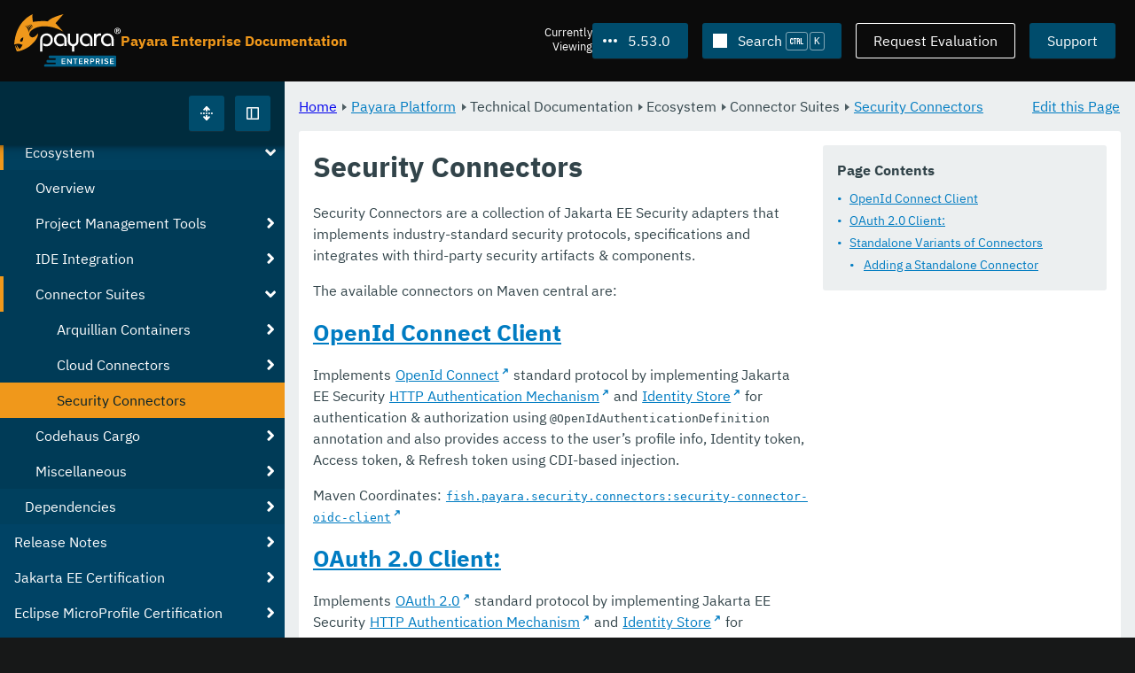

--- FILE ---
content_type: text/html
request_url: https://docs.payara.fish/enterprise/docs/5.53.0/Technical%20Documentation/Ecosystem/Connector%20Suites/Security%20Connectors.html
body_size: 9738
content:
<!DOCTYPE html>
<html lang="en" class="no-js" data-ui-path="../../../../../_">
	<head>
		    <meta charset="utf-8">
    <meta name="viewport" content="width=device-width,initial-scale=1">
    <title>Security Connectors :: Payara Enterprise Documentation</title>
    <meta name="generator" content="Antora 3.1.9">
    <link rel="stylesheet" href="../../../../../_/ui/css/payara.css" type="text/css" media="all">
    <link rel="stylesheet" href="../../../../../_/ui-docs/css/payara-docs.css" type="text/css" media="all">
    <link rel="stylesheet" href="../../../../../_/ui-docs/css/highlight.css" type="text/css" media="all">
    <link rel="stylesheet" href="../../../../../_/ui-docs/css/payara-docs-print.css" type="text/css" media="print">
	<link rel="preload" href="../../../../../_/ui/fonts/ibm-plex-sans-v2-latin-regular.woff2" as="font" />
	<link rel="preload" href="../../../../../_/ui/fonts/ibm-plex-sans-v2-latin-regular.woff2" as="font" />
        <link rel="stylesheet" href="https://cdn.jsdelivr.net/npm/@docsearch/css@alpha" />
    <meta name="docsearch:version" content="5.53.0" />
	<link rel="icon" href="../../../../../_/ui/favicons/payara/favicon.ico" sizes="any" /><!-- 32×32 -->
	<link rel="icon" href="../../../../../_/ui/favicons/payara/favicon.svg" type="image/svg+xml" />
	<link rel="apple-touch-icon" href="../../../../../_/ui/favicons/payara/apple-touch-icon.png" /><!-- 180×180 -->
	</head>
	<body class="page page--sticky-header theme--light article
		
			docs__enterprise
	">
		<header class="page__header">
	<div class="page__header__cards cards card--no-pad">
		<div class="card--content-width docs__logo">
			<a href="../../../../.." class="logo">					<img src="../../../../../_/ui/images/logo-enterprise.svg" alt="Payara Enterprise Documentation" class="logo__full" />
			</a>
		</div><!-- .docs__logo -->
		<div class="docs__title">
			<h3>Payara Enterprise Documentation</h3>
		</div>
		<div class="card--content-width text-align--right docs__header-nav">
				<blinky-filter-menu class="filter-menu filter-menu--right" no-matches="No versions found." list-height="50vh">
		<span class="filter-menu__text">Currently <span>Viewing</span></span>
		<button class="button filter-menu__current">5.53.0</button>
		<span class="filter-menu__list  text-align--left">
			<a href="#" class="filter-menu__skip">Skip version selector.</a>
			<ul>
						<li>
							<a href="../../../../Technical%20Documentation/Ecosystem/Connector%20Suites/Security%20Connectors.html">6.33.0</a>
						</li>
						<li>
							<a href="../../../../6.32.0/Technical%20Documentation/Ecosystem/Connector%20Suites/Security%20Connectors.html">6.32.0</a>
						</li>
						<li>
							<a href="../../../../6.31.0/Technical%20Documentation/Ecosystem/Connector%20Suites/Security%20Connectors.html">6.31.0</a>
						</li>
						<li>
							<a href="../../../../6.30.0/Technical%20Documentation/Ecosystem/Connector%20Suites/Security%20Connectors.html">6.30.0</a>
						</li>
						<li>
							<a href="../../../../6.29.0/Technical%20Documentation/Ecosystem/Connector%20Suites/Security%20Connectors.html">6.29.0</a>
						</li>
						<li>
							<a href="../../../../6.28.0/Technical%20Documentation/Ecosystem/Connector%20Suites/Security%20Connectors.html">6.28.0</a>
						</li>
						<li>
							<a href="../../../../6.27.0/Technical%20Documentation/Ecosystem/Connector%20Suites/Security%20Connectors.html">6.27.0</a>
						</li>
						<li>
							<a href="../../../../6.26.1/Technical%20Documentation/Ecosystem/Connector%20Suites/Security%20Connectors.html">6.26.1</a>
						</li>
						<li>
							<a href="../../../../6.26.0/Technical%20Documentation/Ecosystem/Connector%20Suites/Security%20Connectors.html">6.26.0</a>
						</li>
						<li>
							<a href="../../../../6.25.0/Technical%20Documentation/Ecosystem/Connector%20Suites/Security%20Connectors.html">6.25.0</a>
						</li>
						<li>
							<a href="../../../../6.24.0/Technical%20Documentation/Ecosystem/Connector%20Suites/Security%20Connectors.html">6.24.0</a>
						</li>
						<li>
							<a href="../../../../6.23.0/Technical%20Documentation/Ecosystem/Connector%20Suites/Security%20Connectors.html">6.23.0</a>
						</li>
						<li>
							<a href="../../../../6.22.0/Technical%20Documentation/Ecosystem/Connector%20Suites/Security%20Connectors.html">6.22.0</a>
						</li>
						<li>
							<a href="../../../../6.21.0/Technical%20Documentation/Ecosystem/Connector%20Suites/Security%20Connectors.html">6.21.0</a>
						</li>
						<li>
							<a href="../../../../6.20.0/Technical%20Documentation/Ecosystem/Connector%20Suites/Security%20Connectors.html">6.20.0</a>
						</li>
						<li>
							<a href="../../../../6.19.0/Technical%20Documentation/Ecosystem/Connector%20Suites/Security%20Connectors.html">6.19.0</a>
						</li>
						<li>
							<a href="../../../../6.18.0/Technical%20Documentation/Ecosystem/Connector%20Suites/Security%20Connectors.html">6.18.0</a>
						</li>
						<li>
							<a href="../../../../6.17.0/Technical%20Documentation/Ecosystem/Connector%20Suites/Security%20Connectors.html">6.17.0</a>
						</li>
						<li>
							<a href="../../../../6.16.0/Technical%20Documentation/Ecosystem/Connector%20Suites/Security%20Connectors.html">6.16.0</a>
						</li>
						<li>
							<a href="../../../../6.15.0/Technical%20Documentation/Ecosystem/Connector%20Suites/Security%20Connectors.html">6.15.0</a>
						</li>
						<li>
							<a href="../../../../6.14.0/Technical%20Documentation/Ecosystem/Connector%20Suites/Security%20Connectors.html">6.14.0</a>
						</li>
						<li>
							<a href="../../../../6.13.0/Technical%20Documentation/Ecosystem/Connector%20Suites/Security%20Connectors.html">6.13.0</a>
						</li>
						<li>
							<a href="../../../../6.12.0/Technical%20Documentation/Ecosystem/Connector%20Suites/Security%20Connectors.html">6.12.0</a>
						</li>
						<li>
							<a href="../../../../6.11.0/Technical%20Documentation/Ecosystem/Connector%20Suites/Security%20Connectors.html">6.11.0</a>
						</li>
						<li>
							<a href="../../../../6.10.0/Technical%20Documentation/Ecosystem/Connector%20Suites/Security%20Connectors.html">6.10.0</a>
						</li>
						<li>
							<a href="../../../../6.9.0/Technical%20Documentation/Ecosystem/Connector%20Suites/Security%20Connectors.html">6.9.0</a>
						</li>
						<li>
							<a href="../../../../6.8.0/Technical%20Documentation/Ecosystem/Connector%20Suites/Security%20Connectors.html">6.8.0</a>
						</li>
						<li>
							<a href="../../../../6.7.0/Technical%20Documentation/Ecosystem/Connector%20Suites/Security%20Connectors.html">6.7.0</a>
						</li>
						<li>
							<a href="../../../../6.6.0/Technical%20Documentation/Ecosystem/Connector%20Suites/Security%20Connectors.html">6.6.0</a>
						</li>
						<li>
							<a href="../../../../6.5.0/Technical%20Documentation/Ecosystem/Connector%20Suites/Security%20Connectors.html">6.5.0</a>
						</li>
						<li>
							<a href="../../../../6.4.0/Technical%20Documentation/Ecosystem/Connector%20Suites/Security%20Connectors.html">6.4.0</a>
						</li>
						<li>
							<a href="../../../../6.3.0/Technical%20Documentation/Ecosystem/Connector%20Suites/Security%20Connectors.html">6.3.0</a>
						</li>
						<li>
							<a href="../../../../6.2.0/Technical%20Documentation/Ecosystem/Connector%20Suites/Security%20Connectors.html">6.2.0</a>
						</li>
						<li>
							<a href="../../../../6.1.0/Technical%20Documentation/Ecosystem/Connector%20Suites/Security%20Connectors.html">6.1.0</a>
						</li>
						<li>
							<a href="../../../../6.0.0/Technical%20Documentation/Ecosystem/Connector%20Suites/Security%20Connectors.html">6.0.0</a>
						</li>
						<li>
							<a href="../../../../5.82.0/Technical%20Documentation/Ecosystem/Connector%20Suites/Security%20Connectors.html">5.82.0</a>
						</li>
						<li>
							<a href="../../../../5.81.0/Technical%20Documentation/Ecosystem/Connector%20Suites/Security%20Connectors.html">5.81.0</a>
						</li>
						<li>
							<a href="../../../../5.80.0/Technical%20Documentation/Ecosystem/Connector%20Suites/Security%20Connectors.html">5.80.0</a>
						</li>
						<li>
							<a href="../../../../5.79.0/Technical%20Documentation/Ecosystem/Connector%20Suites/Security%20Connectors.html">5.79.0</a>
						</li>
						<li>
							<a href="../../../../5.78.0/Technical%20Documentation/Ecosystem/Connector%20Suites/Security%20Connectors.html">5.78.0</a>
						</li>
						<li>
							<a href="../../../../5.77.0/Technical%20Documentation/Ecosystem/Connector%20Suites/Security%20Connectors.html">5.77.0</a>
						</li>
						<li>
							<a href="../../../../5.76.0/Technical%20Documentation/Ecosystem/Connector%20Suites/Security%20Connectors.html">5.76.0</a>
						</li>
						<li>
							<a href="../../../../5.75.1/Technical%20Documentation/Ecosystem/Connector%20Suites/Security%20Connectors.html">5.75.1</a>
						</li>
						<li>
							<a href="../../../../5.75.0/Technical%20Documentation/Ecosystem/Connector%20Suites/Security%20Connectors.html">5.75.0</a>
						</li>
						<li>
							<a href="../../../../5.74.0/Technical%20Documentation/Ecosystem/Connector%20Suites/Security%20Connectors.html">5.74.0</a>
						</li>
						<li>
							<a href="../../../../5.73.0/Technical%20Documentation/Ecosystem/Connector%20Suites/Security%20Connectors.html">5.73.0</a>
						</li>
						<li>
							<a href="../../../../5.72.0/Technical%20Documentation/Ecosystem/Connector%20Suites/Security%20Connectors.html">5.72.0</a>
						</li>
						<li>
							<a href="../../../../5.71.0/Technical%20Documentation/Ecosystem/Connector%20Suites/Security%20Connectors.html">5.71.0</a>
						</li>
						<li>
							<a href="../../../../5.70.0/Technical%20Documentation/Ecosystem/Connector%20Suites/Security%20Connectors.html">5.70.0</a>
						</li>
						<li>
							<a href="../../../../5.69.0/Technical%20Documentation/Ecosystem/Connector%20Suites/Security%20Connectors.html">5.69.0</a>
						</li>
						<li>
							<a href="../../../../5.68.0/Technical%20Documentation/Ecosystem/Connector%20Suites/Security%20Connectors.html">5.68.0</a>
						</li>
						<li>
							<a href="../../../../5.67.0/Technical%20Documentation/Ecosystem/Connector%20Suites/Security%20Connectors.html">5.67.0</a>
						</li>
						<li>
							<a href="../../../../5.66.0/Technical%20Documentation/Ecosystem/Connector%20Suites/Security%20Connectors.html">5.66.0</a>
						</li>
						<li>
							<a href="../../../../5.65.0/Technical%20Documentation/Ecosystem/Connector%20Suites/Security%20Connectors.html">5.65.0</a>
						</li>
						<li>
							<a href="../../../../5.64.0/Technical%20Documentation/Ecosystem/Connector%20Suites/Security%20Connectors.html">5.64.0</a>
						</li>
						<li>
							<a href="../../../../5.63.0/Technical%20Documentation/Ecosystem/Connector%20Suites/Security%20Connectors.html">5.63.0</a>
						</li>
						<li>
							<a href="../../../../5.62.0/Technical%20Documentation/Ecosystem/Connector%20Suites/Security%20Connectors.html">5.62.0</a>
						</li>
						<li>
							<a href="../../../../5.61.0/Technical%20Documentation/Ecosystem/Connector%20Suites/Security%20Connectors.html">5.61.0</a>
						</li>
						<li>
							<a href="../../../../5.60.0/Technical%20Documentation/Ecosystem/Connector%20Suites/Security%20Connectors.html">5.60.0</a>
						</li>
						<li>
							<a href="../../../../5.59.0/Technical%20Documentation/Ecosystem/Connector%20Suites/Security%20Connectors.html">5.59.0</a>
						</li>
						<li>
							<a href="../../../../5.58.0/Technical%20Documentation/Ecosystem/Connector%20Suites/Security%20Connectors.html">5.58.0</a>
						</li>
						<li>
							<a href="../../../../5.57.0/Technical%20Documentation/Ecosystem/Connector%20Suites/Security%20Connectors.html">5.57.0</a>
						</li>
						<li>
							<a href="../../../../5.56.0/Technical%20Documentation/Ecosystem/Connector%20Suites/Security%20Connectors.html">5.56.0</a>
						</li>
						<li>
							<a href="../../../../5.55.0/Technical%20Documentation/Ecosystem/Connector%20Suites/Security%20Connectors.html">5.55.0</a>
						</li>
						<li>
							<a href="../../../../5.54.0/Technical%20Documentation/Ecosystem/Connector%20Suites/Security%20Connectors.html">5.54.0</a>
						</li>
						<li>
							<a href="../../../../5.52.0/Technical%20Documentation/Ecosystem/Connector%20Suites/Security%20Connectors.html">5.52.0</a>
						</li>
						<li>
							<a href="../../../../5.51.0/Technical%20Documentation/Ecosystem/Connector%20Suites/Security%20Connectors.html">5.51.0</a>
						</li>
						<li>
							<a href="../../../../5.50.0/Technical%20Documentation/Ecosystem/Connector%20Suites/Security%20Connectors.html">5.50.0</a>
						</li>
						<li>
							<a href="../../../../5.49.0/Technical%20Documentation/Ecosystem/Connector%20Suites/Security%20Connectors.html">5.49.0</a>
						</li>
						<li>
							<a href="../../../../5.48.1/Technical%20Documentation/Ecosystem/Connector%20Suites/Security%20Connectors.html">5.48.1</a>
						</li>
						<li>
							<a href="../../../../5.48.0/Technical%20Documentation/Ecosystem/Connector%20Suites/Security%20Connectors.html">5.48.0</a>
						</li>
						<li>
							<a href="../../../../5.47.0/Technical%20Documentation/Ecosystem/Connector%20Suites/Security%20Connectors.html">5.47.0</a>
						</li>
						<li>
							<a href="../../../../5.46.0/Technical%20Documentation/Ecosystem/Connector%20Suites/Security%20Connectors.html">5.46.0</a>
						</li>
						<li>
							<a href="../../../../5.45.0/Technical%20Documentation/Ecosystem/Connector%20Suites/Security%20Connectors.html">5.45.0</a>
						</li>
						<li>
							<a href="../../../../5.44.0/Technical%20Documentation/Ecosystem/Connector%20Suites/Security%20Connectors.html">5.44.0</a>
						</li>
						<li>
							<a href="../../../../5.43.0/Technical%20Documentation/Ecosystem/Connector%20Suites/Security%20Connectors.html">5.43.0</a>
						</li>
						<li>
							<a href="../../../../5.42.0/Technical%20Documentation/Ecosystem/Connector%20Suites/Security%20Connectors.html">5.42.0</a>
						</li>
						<li>
							<a href="../../../../5.41.0/Technical%20Documentation/Ecosystem/Connector%20Suites/Security%20Connectors.html">5.41.0</a>
						</li>
						<li>
							<a href="../../../../5.40.0/Technical%20Documentation/Ecosystem/Connector%20Suites/Security%20Connectors.html">5.40.0</a>
						</li>
						<li>
							<a href="../../../../5.39.0/Technical%20Documentation/Ecosystem/Connector%20Suites/Security%20Connectors.html">5.39.0</a>
						</li>
						<li>
							<a class="is-missing" href="../../../../5.38.0/README.html">5.38.0</a>
						</li>
						<li>
							<a class="is-missing" href="../../../../5.37.0/README.html">5.37.0</a>
						</li>
						<li>
							<a class="is-missing" href="../../../../5.36.0/README.html">5.36.0</a>
						</li>
						<li>
							<a class="is-missing" href="../../../../5.35.0/README.html">5.35.0</a>
						</li>
						<li>
							<a class="is-missing" href="../../../../5.34.0/README.html">5.34.0</a>
						</li>
						<li>
							<a class="is-missing" href="../../../../5.33.0/README.html">5.33.0</a>
						</li>
						<li>
							<a class="is-missing" href="../../../../5.32.0/README.html">5.32.0</a>
						</li>
						<li>
							<a class="is-missing" href="../../../../5.31.0/README.html">5.31.0</a>
						</li>
						<li>
							<a class="is-missing" href="../../../../5.30.0/README.html">5.30.0</a>
						</li>
						<li>
							<a class="is-missing" href="../../../../5.29.0/README.html">5.29.0</a>
						</li>
						<li>
							<a class="is-missing" href="../../../../5.28.0/README.html">5.28.0</a>
						</li>
						<li>
							<a class="is-missing" href="../../../../5.27.0/README.html">5.27.0</a>
						</li>
						<li>
							<a class="is-missing" href="../../../../5.26.0/README.html">5.26.0</a>
						</li>
						<li>
							<a class="is-missing" href="../../../../5.25.0/README.html">5.25.0</a>
						</li>
						<li>
							<a class="is-missing" href="../../../../5.24.0/README.html">5.24.0</a>
						</li>
						<li>
							<a class="is-missing" href="../../../../5.23.0/README.html">5.23.0</a>
						</li>
						<li>
							<a class="is-missing" href="../../../../5.22.0/README.html">5.22.0</a>
						</li>
						<li>
							<a class="is-missing" href="../../../../5.21.0/README.html">5.21.0</a>
						</li>
						<li>
							<a class="is-missing" href="../../../../5.20.0/README.html">5.20.0</a>
						</li>
			</ul>
		</span>
	</blinky-filter-menu>
				<span id="search-input-container" class="docs__search-button"></span>
				<span class="buttons--light docs__wide">
					<a href="https://www.payara.fish/page/payara-enterprise-downloads/" class="button button--ghost">Request Evaluation</a>
				</span>
				<a href="https://support.payara.fish" class="button docs__wide">Support</a>
			<button id="external-toggle-sidebar" type="button" class="docs__narrow button sidebar__toggle" aria-expanded="false">
				<svg class="icon" width="1em" height="1em" viewbox="0 0 16 16" aria-hidden="true" focusable="false">
					<use href="../../../../../_/ui/images/icons.svg#icon-sidebar"></use>
				</svg>
				<span class="visually-hidden">Toggle Sidebar</span>
			</button>
		</div><!-- .docs__header-nav -->
	</div><!-- .page__header__cards -->
</header>
		<div class="page__main">
	<blinky-sidebar class="page__sidebar page__sidebar--wider" id="sidebar1" toggle="1" minimized="0" toggle-label="Toggle Sidebar" data-component="docs" data-version="5.53.0">
	<header class="sidebar__header">
		<docs-expand-all>
			<blinky-toggle-button type="icon-only" button-class="button docs__expand-all" icon-0="expand" text-0="Expand All" icon-1="collapse" text-1="Collapse All" toggled="0">
			</blinky-toggle-button>
		</docs-expand-all>
	</header>
		<blinky-scroll-hints class="sidebar__content">
		<button class="nav-menu-toggle" aria-label="Toggle expand/collapse all" style="display: none"></button>
			<h4><a href="../../../Overview.html">Payara Platform</a></h4>
		<nav class="menu menu--vertical">
					<ul class="menu__group">
			<li class="menu__item" data-depth="0">
					<button href="#" tabindex=0 class="menu__content menu--button">
						<span class="menu__text">General Info</span>
					</button>
						<ul class="menu__group">
			<li class="menu__item" data-depth="1">
					<a class="menu__content" href="../../../General%20Info/Overview.html" ><span class="menu__text">Overview</span></a>
							</li>
			<li class="menu__item" data-depth="1">
					<a class="menu__content" href="../../../General%20Info/Getting%20Started.html" ><span class="menu__text">Getting Started</span></a>
							</li>
			<li class="menu__item" data-depth="1">
					<a class="menu__content" href="../../../General%20Info/Supported%20Platforms.html" ><span class="menu__text">Supported Platforms</span></a>
							</li>
			<li class="menu__item" data-depth="1">
					<a class="menu__content" href="../../../General%20Info/Support%20Integration.html" ><span class="menu__text">Support Integration</span></a>
							</li>
		</ul>
			</li>
			<li class="menu__item" data-depth="0">
					<button href="#" tabindex=0 class="menu__content menu--button">
						<span class="menu__text">Technical Documentation</span>
					</button>
						<ul class="menu__group">
			<li class="menu__item" data-depth="1">
					<button href="#" tabindex=0 class="menu__content menu--button">
						<span class="menu__text">Payara Server Documentation</span>
					</button>
						<ul class="menu__group">
			<li class="menu__item" data-depth="2">
					<a class="menu__content" href="../../Payara%20Server%20Documentation/Overview.html" ><span class="menu__text">Overview</span></a>
							</li>
			<li class="menu__item" data-depth="2">
					<button href="#" tabindex=0 class="menu__content menu--button">
						<span class="menu__text">Server Configuration And Management</span>
					</button>
						<ul class="menu__group">
			<li class="menu__item" data-depth="3">
					<button href="#" tabindex=0 class="menu__content menu--button">
						<span class="menu__text">Admin Console Enhancements</span>
					</button>
						<ul class="menu__group">
			<li class="menu__item" data-depth="4">
					<a class="menu__content" href="../../Payara%20Server%20Documentation/Server%20Configuration%20And%20Management/Admin%20Console%20Enhancements/Overview.html" ><span class="menu__text">Overview</span></a>
							</li>
			<li class="menu__item" data-depth="4">
					<a class="menu__content" href="../../Payara%20Server%20Documentation/Server%20Configuration%20And%20Management/Admin%20Console%20Enhancements/Asadmin%20Recorder.html" ><span class="menu__text">Asadmin Recorder</span></a>
							</li>
			<li class="menu__item" data-depth="4">
					<a class="menu__content" href="../../Payara%20Server%20Documentation/Server%20Configuration%20And%20Management/Admin%20Console%20Enhancements/Auditing%20Service.html" ><span class="menu__text">Auditing Service</span></a>
							</li>
			<li class="menu__item" data-depth="4">
					<a class="menu__content" href="../../Payara%20Server%20Documentation/Server%20Configuration%20And%20Management/Admin%20Console%20Enhancements/Environment%20Warning.html" ><span class="menu__text">Environment Warning</span></a>
							</li>
		</ul>
			</li>
			<li class="menu__item" data-depth="3">
					<button href="#" tabindex=0 class="menu__content menu--button">
						<span class="menu__text">Application Deployment</span>
					</button>
						<ul class="menu__group">
			<li class="menu__item" data-depth="4">
					<a class="menu__content" href="../../Payara%20Server%20Documentation/Server%20Configuration%20And%20Management/Application%20Deployment/Overview.html" ><span class="menu__text">Overview</span></a>
							</li>
			<li class="menu__item" data-depth="4">
					<a class="menu__content" href="../../Payara%20Server%20Documentation/Server%20Configuration%20And%20Management/Application%20Deployment/Deployment%20Descriptors.html" ><span class="menu__text">Deployment Descriptors</span></a>
							</li>
			<li class="menu__item" data-depth="4">
					<a class="menu__content" href="../../Payara%20Server%20Documentation/Server%20Configuration%20And%20Management/Application%20Deployment/Descriptor%20Elements.html" ><span class="menu__text">Descriptor Elements</span></a>
							</li>
			<li class="menu__item" data-depth="4">
					<a class="menu__content" href="../../Payara%20Server%20Documentation/Server%20Configuration%20And%20Management/Application%20Deployment/Concurrent%20CDI%20Bean%20Loading.html" ><span class="menu__text">Concurrent CDI Bean Loading</span></a>
							</li>
		</ul>
			</li>
			<li class="menu__item" data-depth="3">
					<button href="#" tabindex=0 class="menu__content menu--button">
						<span class="menu__text">Asadmin Commands</span>
					</button>
						<ul class="menu__group">
			<li class="menu__item" data-depth="4">
					<a class="menu__content" href="../../Payara%20Server%20Documentation/Server%20Configuration%20And%20Management/Asadmin%20Commands/Server%20Management%20Asadmin%20Commands.html" ><span class="menu__text">Server Management Asadmin Commands</span></a>
							</li>
			<li class="menu__item" data-depth="4">
					<a class="menu__content" href="../../Payara%20Server%20Documentation/Server%20Configuration%20And%20Management/Asadmin%20Commands/Auto%20Naming.html" ><span class="menu__text">Auto Naming</span></a>
							</li>
			<li class="menu__item" data-depth="4">
					<a class="menu__content" href="../../Payara%20Server%20Documentation/Server%20Configuration%20And%20Management/Asadmin%20Commands/Multimode%20Event%20Designators%20Support.html" ><span class="menu__text">Multimode Event Designators Support</span></a>
							</li>
			<li class="menu__item" data-depth="4">
					<a class="menu__content" href="../../Payara%20Server%20Documentation/Server%20Configuration%20And%20Management/Asadmin%20Commands/Print%20Certificate%20Data.html" ><span class="menu__text">Print Certificate Data</span></a>
							</li>
		</ul>
			</li>
			<li class="menu__item" data-depth="3">
					<button href="#" tabindex=0 class="menu__content menu--button">
						<span class="menu__text">Classloading</span>
					</button>
						<ul class="menu__group">
			<li class="menu__item" data-depth="4">
					<a class="menu__content" href="../../Payara%20Server%20Documentation/Server%20Configuration%20And%20Management/Classloading/Overview.html" ><span class="menu__text">Overview</span></a>
							</li>
			<li class="menu__item" data-depth="4">
					<a class="menu__content" href="../../Payara%20Server%20Documentation/Server%20Configuration%20And%20Management/Classloading/Standard%20Classloading.html" ><span class="menu__text">Standard Classloading</span></a>
							</li>
			<li class="menu__item" data-depth="4">
					<a class="menu__content" href="../../Payara%20Server%20Documentation/Server%20Configuration%20And%20Management/Classloading/Enhanced%20Classloading.html" ><span class="menu__text">Enhanced Classloading</span></a>
							</li>
		</ul>
			</li>
			<li class="menu__item" data-depth="3">
					<button href="#" tabindex=0 class="menu__content menu--button">
						<span class="menu__text">Concurrency Enhancements</span>
					</button>
						<ul class="menu__group">
			<li class="menu__item" data-depth="4">
					<a class="menu__content" href="../../Payara%20Server%20Documentation/Server%20Configuration%20And%20Management/Concurrency%20Enhancements/Overview.html" ><span class="menu__text">Overview</span></a>
							</li>
			<li class="menu__item" data-depth="4">
					<a class="menu__content" href="../../Payara%20Server%20Documentation/Server%20Configuration%20And%20Management/Concurrency%20Enhancements/Configuring%20Context%20Services.html" ><span class="menu__text">Configuring Context Services</span></a>
							</li>
			<li class="menu__item" data-depth="4">
					<a class="menu__content" href="../../Payara%20Server%20Documentation/Server%20Configuration%20And%20Management/Concurrency%20Enhancements/Configuring%20Managed%20Executor%20Services.html" ><span class="menu__text">Configuring Managed Executor Services</span></a>
							</li>
			<li class="menu__item" data-depth="4">
					<a class="menu__content" href="../../Payara%20Server%20Documentation/Server%20Configuration%20And%20Management/Concurrency%20Enhancements/Configuring%20Managed%20Scheduled%20Executor%20Services.html" ><span class="menu__text">Configuring Managed Scheduled Executor Services</span></a>
							</li>
			<li class="menu__item" data-depth="4">
					<a class="menu__content" href="../../Payara%20Server%20Documentation/Server%20Configuration%20And%20Management/Concurrency%20Enhancements/Configuring%20Managed%20Thread%20Factories.html" ><span class="menu__text">Configuring Managed Thread Factories</span></a>
							</li>
		</ul>
			</li>
			<li class="menu__item" data-depth="3">
					<button href="#" tabindex=0 class="menu__content menu--button">
						<span class="menu__text">Configuration Options</span>
					</button>
						<ul class="menu__group">
			<li class="menu__item" data-depth="4">
					<a class="menu__content" href="../../Payara%20Server%20Documentation/Server%20Configuration%20And%20Management/Configuration%20Options/Integrated%20Certificate%20Management.html" ><span class="menu__text">Integrated Certificate Management</span></a>
							</li>
			<li class="menu__item" data-depth="4">
					<a class="menu__content" href="../../Payara%20Server%20Documentation/Server%20Configuration%20And%20Management/Configuration%20Options/JVM%20Options.html" ><span class="menu__text">JVM Options</span></a>
							</li>
			<li class="menu__item" data-depth="4">
					<a class="menu__content" href="../../Payara%20Server%20Documentation/Server%20Configuration%20And%20Management/Configuration%20Options/Password%20Aliases.html" ><span class="menu__text">Password Aliases</span></a>
							</li>
			<li class="menu__item" data-depth="4">
					<a class="menu__content" href="../../Payara%20Server%20Documentation/Server%20Configuration%20And%20Management/Configuration%20Options/Phone%20Home.html" ><span class="menu__text">Phone Home</span></a>
							</li>
			<li class="menu__item" data-depth="4">
					<a class="menu__content" href="../../Payara%20Server%20Documentation/Server%20Configuration%20And%20Management/Configuration%20Options/SSL%20Certificates.html" ><span class="menu__text">SSL Certificates</span></a>
							</li>
			<li class="menu__item" data-depth="4">
					<a class="menu__content" href="../../Payara%20Server%20Documentation/Server%20Configuration%20And%20Management/Configuration%20Options/System%20Properties.html" ><span class="menu__text">System Properties</span></a>
							</li>
			<li class="menu__item" data-depth="4">
					<button href="#" tabindex=0 class="menu__content menu--button">
						<span class="menu__text">Variable Substitution</span>
					</button>
						<ul class="menu__group">
			<li class="menu__item" data-depth="5">
					<a class="menu__content" href="../../Payara%20Server%20Documentation/Server%20Configuration%20And%20Management/Configuration%20Options/Variable%20Substitution/Types%20of%20Variables.html" ><span class="menu__text">Types of Variables</span></a>
							</li>
			<li class="menu__item" data-depth="5">
					<a class="menu__content" href="../../Payara%20Server%20Documentation/Server%20Configuration%20And%20Management/Configuration%20Options/Variable%20Substitution/Usage%20of%20Variables.html" ><span class="menu__text">Usage of Variables</span></a>
							</li>
		</ul>
			</li>
		</ul>
			</li>
			<li class="menu__item" data-depth="3">
					<button href="#" tabindex=0 class="menu__content menu--button">
						<span class="menu__text">Docker Host Support</span>
					</button>
						<ul class="menu__group">
			<li class="menu__item" data-depth="4">
					<a class="menu__content" href="../../Payara%20Server%20Documentation/Server%20Configuration%20And%20Management/Docker%20Host%20Support/Docker%20Nodes.html" ><span class="menu__text">Docker Nodes</span></a>
							</li>
			<li class="menu__item" data-depth="4">
					<a class="menu__content" href="../../Payara%20Server%20Documentation/Server%20Configuration%20And%20Management/Docker%20Host%20Support/Docker%20Instances.html" ><span class="menu__text">Docker Instances</span></a>
							</li>
		</ul>
			</li>
			<li class="menu__item" data-depth="3">
					<button href="#" tabindex=0 class="menu__content menu--button">
						<span class="menu__text">Domain Data Grid And Hazelcast</span>
					</button>
						<ul class="menu__group">
			<li class="menu__item" data-depth="4">
					<a class="menu__content" href="../../Payara%20Server%20Documentation/Server%20Configuration%20And%20Management/Domain%20Data%20Grid%20And%20Hazelcast/Overview.html" ><span class="menu__text">Overview</span></a>
							</li>
			<li class="menu__item" data-depth="4">
					<a class="menu__content" href="../../Payara%20Server%20Documentation/Server%20Configuration%20And%20Management/Domain%20Data%20Grid%20And%20Hazelcast/Discovery.html" ><span class="menu__text">Discovery</span></a>
							</li>
			<li class="menu__item" data-depth="4">
					<a class="menu__content" href="../../Payara%20Server%20Documentation/Server%20Configuration%20And%20Management/Domain%20Data%20Grid%20And%20Hazelcast/Configuration.html" ><span class="menu__text">Configuration</span></a>
							</li>
			<li class="menu__item" data-depth="4">
					<a class="menu__content" href="../../Payara%20Server%20Documentation/Server%20Configuration%20And%20Management/Domain%20Data%20Grid%20And%20Hazelcast/Viewing%20Members.html" ><span class="menu__text">Viewing Members</span></a>
							</li>
			<li class="menu__item" data-depth="4">
					<a class="menu__content" href="../../Payara%20Server%20Documentation/Server%20Configuration%20And%20Management/Domain%20Data%20Grid%20And%20Hazelcast/Encryption.html" ><span class="menu__text">Encryption</span></a>
							</li>
			<li class="menu__item" data-depth="4">
					<a class="menu__content" href="../../Payara%20Server%20Documentation/Server%20Configuration%20And%20Management/Domain%20Data%20Grid%20And%20Hazelcast/Datagrid%20in%20Applications.html" ><span class="menu__text">Datagrid in Applications</span></a>
							</li>
		</ul>
			</li>
			<li class="menu__item" data-depth="3">
					<button href="#" tabindex=0 class="menu__content menu--button">
						<span class="menu__text">HTTP Service</span>
					</button>
						<ul class="menu__group">
			<li class="menu__item" data-depth="4">
					<a class="menu__content" href="../../Payara%20Server%20Documentation/Server%20Configuration%20And%20Management/HTTP%20Service/Overview.html" ><span class="menu__text">Overview</span></a>
							</li>
			<li class="menu__item" data-depth="4">
					<a class="menu__content" href="../../Payara%20Server%20Documentation/Server%20Configuration%20And%20Management/HTTP%20Service/Network%20Listeners.html" ><span class="menu__text">Network Listeners</span></a>
							</li>
			<li class="menu__item" data-depth="4">
					<a class="menu__content" href="../../Payara%20Server%20Documentation/Server%20Configuration%20And%20Management/HTTP%20Service/Protocols.html" ><span class="menu__text">Protocols</span></a>
							</li>
			<li class="menu__item" data-depth="4">
					<a class="menu__content" href="../../Payara%20Server%20Documentation/Server%20Configuration%20And%20Management/HTTP%20Service/Virtual%20Servers.html" ><span class="menu__text">Virtual Servers</span></a>
							</li>
		</ul>
			</li>
			<li class="menu__item" data-depth="3">
					<button href="#" tabindex=0 class="menu__content menu--button">
						<span class="menu__text">JDBC Resource Management</span>
					</button>
						<ul class="menu__group">
			<li class="menu__item" data-depth="4">
					<a class="menu__content" href="../../Payara%20Server%20Documentation/Server%20Configuration%20And%20Management/JDBC%20Resource%20Management/JDBC.html" ><span class="menu__text">JDBC</span></a>
							</li>
			<li class="menu__item" data-depth="4">
					<a class="menu__content" href="../../Payara%20Server%20Documentation/Server%20Configuration%20And%20Management/JDBC%20Resource%20Management/SQL.html" ><span class="menu__text">SQL</span></a>
							</li>
		</ul>
			</li>
			<li class="menu__item" data-depth="3">
					<button href="#" tabindex=0 class="menu__content menu--button">
						<span class="menu__text">Security Configuration</span>
					</button>
						<ul class="menu__group">
			<li class="menu__item" data-depth="4">
					<a class="menu__content" href="../../Payara%20Server%20Documentation/Server%20Configuration%20And%20Management/Security%20Configuration/Overview.html" ><span class="menu__text">Overview</span></a>
							</li>
			<li class="menu__item" data-depth="4">
					<a class="menu__content" href="../../Payara%20Server%20Documentation/Server%20Configuration%20And%20Management/Security%20Configuration/JACC.html" ><span class="menu__text">JACC</span></a>
							</li>
			<li class="menu__item" data-depth="4">
					<a class="menu__content" href="../../Payara%20Server%20Documentation/Server%20Configuration%20And%20Management/Security%20Configuration/Multiple%20Mechanism%20in%20EAR.html" ><span class="menu__text">Multiple Mechanism in EAR</span></a>
							</li>
			<li class="menu__item" data-depth="4">
					<a class="menu__content" href="../../Payara%20Server%20Documentation/Server%20Configuration%20And%20Management/Security%20Configuration/JCE%20Provider%20Support.html" ><span class="menu__text">JCE Provider Support</span></a>
							</li>
			<li class="menu__item" data-depth="4">
					<button href="#" tabindex=0 class="menu__content menu--button">
						<span class="menu__text">Client Certificates</span>
					</button>
						<ul class="menu__group">
			<li class="menu__item" data-depth="5">
					<a class="menu__content" href="../../Payara%20Server%20Documentation/Server%20Configuration%20And%20Management/Security%20Configuration/Client%20Certificates/Advanced%20Principal%20Name%20Configuration.html" ><span class="menu__text">Advanced Principal Name Configuration</span></a>
							</li>
			<li class="menu__item" data-depth="5">
					<a class="menu__content" href="../../Payara%20Server%20Documentation/Server%20Configuration%20And%20Management/Security%20Configuration/Client%20Certificates/Advanced%20Groups%20Configuration.html" ><span class="menu__text">Advanced Groups Configuration</span></a>
							</li>
			<li class="menu__item" data-depth="5">
					<a class="menu__content" href="../../Payara%20Server%20Documentation/Server%20Configuration%20And%20Management/Security%20Configuration/Client%20Certificates/Custom%20Validators.html" ><span class="menu__text">Custom Validators</span></a>
							</li>
		</ul>
			</li>
		</ul>
			</li>
			<li class="menu__item" data-depth="3">
					<button href="#" tabindex=0 class="menu__content menu--button">
						<span class="menu__text">Thread Pools</span>
					</button>
						<ul class="menu__group">
			<li class="menu__item" data-depth="4">
					<a class="menu__content" href="../../Payara%20Server%20Documentation/Server%20Configuration%20And%20Management/Thread%20Pools/EJB%20Thread%20Pool.html" ><span class="menu__text">EJB Thread Pool</span></a>
							</li>
			<li class="menu__item" data-depth="4">
					<a class="menu__content" href="../../Payara%20Server%20Documentation/Server%20Configuration%20And%20Management/Thread%20Pools/Default%20Thread%20Pool%20Size.html" ><span class="menu__text">Default Thread Pool Size</span></a>
							</li>
		</ul>
			</li>
		</ul>
			</li>
			<li class="menu__item" data-depth="2">
					<button href="#" tabindex=0 class="menu__content menu--button">
						<span class="menu__text">Deployment Groups</span>
					</button>
						<ul class="menu__group">
			<li class="menu__item" data-depth="3">
					<a class="menu__content" href="../../Payara%20Server%20Documentation/Deployment%20Groups/Overview.html" ><span class="menu__text">Overview</span></a>
							</li>
			<li class="menu__item" data-depth="3">
					<a class="menu__content" href="../../Payara%20Server%20Documentation/Deployment%20Groups/Asadmin%20Commands.html" ><span class="menu__text">Asadmin Commands</span></a>
							</li>
			<li class="menu__item" data-depth="3">
					<a class="menu__content" href="../../Payara%20Server%20Documentation/Deployment%20Groups/Timers.html" ><span class="menu__text">Timers</span></a>
							</li>
		</ul>
			</li>
			<li class="menu__item" data-depth="2">
					<button href="#" tabindex=0 class="menu__content menu--button">
						<span class="menu__text">Logging and Monitoring</span>
					</button>
						<ul class="menu__group">
			<li class="menu__item" data-depth="3">
					<a class="menu__content" href="../../Payara%20Server%20Documentation/Logging%20and%20Monitoring/HealthCheck%20Service.html" ><span class="menu__text">HealthCheck Service</span></a>
							</li>
			<li class="menu__item" data-depth="3">
					<a class="menu__content" href="../../Payara%20Server%20Documentation/Logging%20and%20Monitoring/Logging.html" ><span class="menu__text">Logging</span></a>
							</li>
			<li class="menu__item" data-depth="3">
					<button href="#" tabindex=0 class="menu__content menu--button">
						<span class="menu__text">Monitoring Service</span>
					</button>
						<ul class="menu__group">
			<li class="menu__item" data-depth="4">
					<a class="menu__content" href="../../Payara%20Server%20Documentation/Logging%20and%20Monitoring/Monitoring%20Service/Basic%20Monitoring%20Configuration.html" ><span class="menu__text">Basic Monitoring Configuration</span></a>
							</li>
			<li class="menu__item" data-depth="4">
					<a class="menu__content" href="../../Payara%20Server%20Documentation/Logging%20and%20Monitoring/Monitoring%20Service/JMX%20Monitoring.html" ><span class="menu__text">JMX Monitoring</span></a>
							</li>
			<li class="menu__item" data-depth="4">
					<a class="menu__content" href="../../Payara%20Server%20Documentation/Logging%20and%20Monitoring/Monitoring%20Service/MBeans.html" ><span class="menu__text">MBeans</span></a>
							</li>
			<li class="menu__item" data-depth="4">
					<a class="menu__content" href="../../Payara%20Server%20Documentation/Logging%20and%20Monitoring/Monitoring%20Service/Rest%20Monitoring.html" ><span class="menu__text">Rest Monitoring</span></a>
							</li>
		</ul>
			</li>
			<li class="menu__item" data-depth="3">
					<button href="#" tabindex=0 class="menu__content menu--button">
						<span class="menu__text">Notification Service</span>
					</button>
						<ul class="menu__group">
			<li class="menu__item" data-depth="4">
					<a class="menu__content" href="../../Payara%20Server%20Documentation/Logging%20and%20Monitoring/Notification%20Service/Overview.html" ><span class="menu__text">Overview</span></a>
							</li>
			<li class="menu__item" data-depth="4">
					<button href="#" tabindex=0 class="menu__content menu--button">
						<span class="menu__text">JMX Monitoring Notifications</span>
					</button>
						<ul class="menu__group">
			<li class="menu__item" data-depth="5">
					<a class="menu__content" href="../../Payara%20Server%20Documentation/Logging%20and%20Monitoring/Notification%20Service/JMX%20Monitoring%20Notifications/JMX%20Monitoring%20Notifiers%20Asadmin%20Commands.html" ><span class="menu__text">JMX Monitoring Notifiers Asadmin Commands</span></a>
							</li>
			<li class="menu__item" data-depth="5">
					<a class="menu__content" href="../../Payara%20Server%20Documentation/Logging%20and%20Monitoring/Notification%20Service/JMX%20Monitoring%20Notifications/JMX%20Monitoring%20Notifiers%20Configuration.html" ><span class="menu__text">JMX Monitoring Notifiers Configuration</span></a>
							</li>
		</ul>
			</li>
			<li class="menu__item" data-depth="4">
					<button href="#" tabindex=0 class="menu__content menu--button">
						<span class="menu__text">Notifiers</span>
					</button>
						<ul class="menu__group">
			<li class="menu__item" data-depth="5">
					<a class="menu__content" href="../../Payara%20Server%20Documentation/Logging%20and%20Monitoring/Notification%20Service/Notifiers/Log%20Notifier.html" ><span class="menu__text">Log Notifier</span></a>
							</li>
			<li class="menu__item" data-depth="5">
					<a class="menu__content" href="../../Payara%20Server%20Documentation/Logging%20and%20Monitoring/Notification%20Service/Notifiers/CDI%20Event%20Bus%20Notifier.html" ><span class="menu__text">CDI Event Bus Notifier</span></a>
							</li>
			<li class="menu__item" data-depth="5">
					<a class="menu__content" href="../../Payara%20Server%20Documentation/Logging%20and%20Monitoring/Notification%20Service/Notifiers/Custom%20Notifier.html" ><span class="menu__text">Custom Notifier</span></a>
							</li>
			<li class="menu__item" data-depth="5">
					<a class="menu__content" href="../../Payara%20Server%20Documentation/Logging%20and%20Monitoring/Notification%20Service/Notifiers/Datadog%20Notifier.html" ><span class="menu__text">Datadog Notifier</span></a>
							</li>
			<li class="menu__item" data-depth="5">
					<a class="menu__content" href="../../Payara%20Server%20Documentation/Logging%20and%20Monitoring/Notification%20Service/Notifiers/Discord%20Notifier.html" ><span class="menu__text">Discord Notifier</span></a>
							</li>
			<li class="menu__item" data-depth="5">
					<a class="menu__content" href="../../Payara%20Server%20Documentation/Logging%20and%20Monitoring/Notification%20Service/Notifiers/Email%20Notifier.html" ><span class="menu__text">Email Notifier</span></a>
							</li>
			<li class="menu__item" data-depth="5">
					<a class="menu__content" href="../../Payara%20Server%20Documentation/Logging%20and%20Monitoring/Notification%20Service/Notifiers/Event%20Bus%20Notifier.html" ><span class="menu__text">Event Bus Notifier</span></a>
							</li>
			<li class="menu__item" data-depth="5">
					<a class="menu__content" href="../../Payara%20Server%20Documentation/Logging%20and%20Monitoring/Notification%20Service/Notifiers/JMS%20Notifier.html" ><span class="menu__text">JMS Notifier</span></a>
							</li>
			<li class="menu__item" data-depth="5">
					<a class="menu__content" href="../../Payara%20Server%20Documentation/Logging%20and%20Monitoring/Notification%20Service/Notifiers/New%20Relic%20Notifier.html" ><span class="menu__text">New Relic Notifier</span></a>
							</li>
			<li class="menu__item" data-depth="5">
					<a class="menu__content" href="../../Payara%20Server%20Documentation/Logging%20and%20Monitoring/Notification%20Service/Notifiers/SNMP%20Notifier.html" ><span class="menu__text">SNMP Notifier</span></a>
							</li>
			<li class="menu__item" data-depth="5">
					<a class="menu__content" href="../../Payara%20Server%20Documentation/Logging%20and%20Monitoring/Notification%20Service/Notifiers/Slack%20Notifier.html" ><span class="menu__text">Slack Notifier</span></a>
							</li>
			<li class="menu__item" data-depth="5">
					<a class="menu__content" href="../../Payara%20Server%20Documentation/Logging%20and%20Monitoring/Notification%20Service/Notifiers/Teams%20Notifier.html" ><span class="menu__text">Teams Notifier</span></a>
							</li>
			<li class="menu__item" data-depth="5">
					<a class="menu__content" href="../../Payara%20Server%20Documentation/Logging%20and%20Monitoring/Notification%20Service/Notifiers/XMPP%20Notifier.html" ><span class="menu__text">XMPP Notifier</span></a>
							</li>
		</ul>
			</li>
		</ul>
			</li>
			<li class="menu__item" data-depth="3">
					<a class="menu__content" href="../../Payara%20Server%20Documentation/Logging%20and%20Monitoring/Payara%20InSight.html" ><span class="menu__text">Payara InSight</span></a>
							</li>
			<li class="menu__item" data-depth="3">
					<button href="#" tabindex=0 class="menu__content menu--button">
						<span class="menu__text">Request Tracing Service</span>
					</button>
						<ul class="menu__group">
			<li class="menu__item" data-depth="4">
					<a class="menu__content" href="../../Payara%20Server%20Documentation/Logging%20and%20Monitoring/Request%20Tracing%20Service/Overview.html" ><span class="menu__text">Overview</span></a>
							</li>
			<li class="menu__item" data-depth="4">
					<a class="menu__content" href="../../Payara%20Server%20Documentation/Logging%20and%20Monitoring/Request%20Tracing%20Service/Asadmin%20Commands.html" ><span class="menu__text">Asadmin Commands</span></a>
							</li>
			<li class="menu__item" data-depth="4">
					<a class="menu__content" href="../../Payara%20Server%20Documentation/Logging%20and%20Monitoring/Request%20Tracing%20Service/Configuration.html" ><span class="menu__text">Configuration</span></a>
							</li>
			<li class="menu__item" data-depth="4">
					<a class="menu__content" href="../../Payara%20Server%20Documentation/Logging%20and%20Monitoring/Request%20Tracing%20Service/Terminology.html" ><span class="menu__text">Terminology</span></a>
							</li>
			<li class="menu__item" data-depth="4">
					<a class="menu__content" href="../../Payara%20Server%20Documentation/Logging%20and%20Monitoring/Request%20Tracing%20Service/Usage.html" ><span class="menu__text">Usage</span></a>
							</li>
		</ul>
			</li>
		</ul>
			</li>
			<li class="menu__item" data-depth="2">
					<button href="#" tabindex=0 class="menu__content menu--button">
						<span class="menu__text">Jakarta EE API</span>
					</button>
						<ul class="menu__group">
			<li class="menu__item" data-depth="3">
					<button href="#" tabindex=0 class="menu__content menu--button">
						<span class="menu__text">Enterprise Java Beans (EJB)</span>
					</button>
						<ul class="menu__group">
			<li class="menu__item" data-depth="4">
					<a class="menu__content" href="../../Payara%20Server%20Documentation/Jakarta%20EE%20API/Enterprise%20Java%20Beans%20(EJB)/Overview.html" ><span class="menu__text">Overview</span></a>
							</li>
			<li class="menu__item" data-depth="4">
					<a class="menu__content" href="../../Payara%20Server%20Documentation/Jakarta%20EE%20API/Enterprise%20Java%20Beans%20(EJB)/JDK%2017%20Support.html" ><span class="menu__text">JDK 17 Support</span></a>
							</li>
			<li class="menu__item" data-depth="4">
					<a class="menu__content" href="../../Payara%20Server%20Documentation/Jakarta%20EE%20API/Enterprise%20Java%20Beans%20(EJB)/Tracing%20Remote%20EJBs.html" ><span class="menu__text">Tracing Remote EJBs</span></a>
							</li>
		</ul>
			</li>
			<li class="menu__item" data-depth="3">
					<button href="#" tabindex=0 class="menu__content menu--button">
						<span class="menu__text">JAX-RS</span>
					</button>
						<ul class="menu__group">
			<li class="menu__item" data-depth="4">
					<a class="menu__content" href="../../Payara%20Server%20Documentation/Jakarta%20EE%20API/JAX-RS/CDI%20With%20JAX-RS.html" ><span class="menu__text">CDI With JAX-RS</span></a>
							</li>
		</ul>
			</li>
			<li class="menu__item" data-depth="3">
					<a class="menu__content" href="../../Payara%20Server%20Documentation/Jakarta%20EE%20API/JAX-WS%20Enhancements.html" ><span class="menu__text">JAX-WS Enhancements</span></a>
							</li>
			<li class="menu__item" data-depth="3">
					<button href="#" tabindex=0 class="menu__content menu--button">
						<span class="menu__text">JBatch API</span>
					</button>
						<ul class="menu__group">
			<li class="menu__item" data-depth="4">
					<a class="menu__content" href="../../Payara%20Server%20Documentation/Jakarta%20EE%20API/JBatch%20API/Overview.html" ><span class="menu__text">Overview</span></a>
							</li>
			<li class="menu__item" data-depth="4">
					<a class="menu__content" href="../../Payara%20Server%20Documentation/Jakarta%20EE%20API/JBatch%20API/Database%20Support.html" ><span class="menu__text">Database Support</span></a>
							</li>
			<li class="menu__item" data-depth="4">
					<a class="menu__content" href="../../Payara%20Server%20Documentation/Jakarta%20EE%20API/JBatch%20API/Improved%20Asadmin%20CLI.html" ><span class="menu__text">Improved Asadmin CLI</span></a>
							</li>
			<li class="menu__item" data-depth="4">
					<a class="menu__content" href="../../Payara%20Server%20Documentation/Jakarta%20EE%20API/JBatch%20API/Schema%20Name.html" ><span class="menu__text">Schema Name</span></a>
							</li>
			<li class="menu__item" data-depth="4">
					<a class="menu__content" href="../../Payara%20Server%20Documentation/Jakarta%20EE%20API/JBatch%20API/Table%20Prefix%20and%20Suffix.html" ><span class="menu__text">Table Prefix and Suffix</span></a>
							</li>
		</ul>
			</li>
			<li class="menu__item" data-depth="3">
					<a class="menu__content" href="../../Payara%20Server%20Documentation/Jakarta%20EE%20API/JCache%20API.html" ><span class="menu__text">JCache API</span></a>
							</li>
			<li class="menu__item" data-depth="3">
					<button href="#" tabindex=0 class="menu__content menu--button">
						<span class="menu__text">JPA</span>
					</button>
						<ul class="menu__group">
			<li class="menu__item" data-depth="4">
					<a class="menu__content" href="../../Payara%20Server%20Documentation/Jakarta%20EE%20API/JPA/JPA%20Cache%20Coordination.html" ><span class="menu__text">JPA Cache Coordination</span></a>
							</li>
		</ul>
			</li>
			<li class="menu__item" data-depth="3">
					<button href="#" tabindex=0 class="menu__content menu--button">
						<span class="menu__text">JSF API</span>
					</button>
						<ul class="menu__group">
			<li class="menu__item" data-depth="4">
					<a class="menu__content" href="../../Payara%20Server%20Documentation/Jakarta%20EE%20API/JSF%20API/JSF%20Options.html" ><span class="menu__text">JSF Options</span></a>
							</li>
		</ul>
			</li>
			<li class="menu__item" data-depth="3">
					<a class="menu__content" href="../../Payara%20Server%20Documentation/Jakarta%20EE%20API/JavaMail%20API.html" ><span class="menu__text">JavaMail API</span></a>
							</li>
		</ul>
			</li>
			<li class="menu__item" data-depth="2">
					<button href="#" tabindex=0 class="menu__content menu--button">
						<span class="menu__text">Management and Monitoring REST API</span>
					</button>
						<ul class="menu__group">
			<li class="menu__item" data-depth="3">
					<a class="menu__content" href="../../Payara%20Server%20Documentation/Management%20and%20Monitoring%20REST%20API/Overview.html" ><span class="menu__text">Overview</span></a>
							</li>
			<li class="menu__item" data-depth="3">
					<a class="menu__content" href="../../Payara%20Server%20Documentation/Management%20and%20Monitoring%20REST%20API/Definitions.html" ><span class="menu__text">Definitions</span></a>
							</li>
			<li class="menu__item" data-depth="3">
					<a class="menu__content" href="../../Payara%20Server%20Documentation/Management%20and%20Monitoring%20REST%20API/Rest%20API.html" ><span class="menu__text">Rest API</span></a>
							</li>
		</ul>
			</li>
			<li class="menu__item" data-depth="2">
					<button href="#" tabindex=0 class="menu__content menu--button">
						<span class="menu__text">Development Debugging And Assistance Tools</span>
					</button>
						<ul class="menu__group">
			<li class="menu__item" data-depth="3">
					<a class="menu__content" href="../../Payara%20Server%20Documentation/Development%20Debugging%20And%20Assistance%20Tools/CDI.html" ><span class="menu__text">CDI</span></a>
							</li>
		</ul>
			</li>
			<li class="menu__item" data-depth="2">
					<button href="#" tabindex=0 class="menu__content menu--button">
						<span class="menu__text">Extensions</span>
					</button>
						<ul class="menu__group">
			<li class="menu__item" data-depth="3">
					<a class="menu__content" href="../../Payara%20Server%20Documentation/Extensions/Overview.html" ><span class="menu__text">Overview</span></a>
							</li>
			<li class="menu__item" data-depth="3">
					<button href="#" tabindex=0 class="menu__content menu--button">
						<span class="menu__text">gRPC Support</span>
					</button>
						<ul class="menu__group">
			<li class="menu__item" data-depth="4">
					<a class="menu__content" href="../../Payara%20Server%20Documentation/Extensions/gRPC%20Support/Overview.html" ><span class="menu__text">Overview</span></a>
							</li>
			<li class="menu__item" data-depth="4">
					<a class="menu__content" href="../../Payara%20Server%20Documentation/Extensions/gRPC%20Support/Installation.html" ><span class="menu__text">Installation</span></a>
							</li>
			<li class="menu__item" data-depth="4">
					<a class="menu__content" href="../../Payara%20Server%20Documentation/Extensions/gRPC%20Support/Usage.html" ><span class="menu__text">Usage</span></a>
							</li>
		</ul>
			</li>
		</ul>
			</li>
			<li class="menu__item" data-depth="2">
					<a class="menu__content" href="../../Payara%20Server%20Documentation/Payara%20Server%20Docker%20Image.html" ><span class="menu__text">Payara Server Docker Image</span></a>
							</li>
			<li class="menu__item" data-depth="2">
					<a class="menu__content" href="../../Payara%20Server%20Documentation/Payara%20Server%20Embedded.html" ><span class="menu__text">Payara Server Embedded</span></a>
							</li>
			<li class="menu__item" data-depth="2">
					<button href="#" tabindex=0 class="menu__content menu--button">
						<span class="menu__text">Upgrade Payara</span>
					</button>
						<ul class="menu__group">
			<li class="menu__item" data-depth="3">
					<a class="menu__content" href="../../Payara%20Server%20Documentation/Upgrade%20Payara/Overview.html" ><span class="menu__text">Overview</span></a>
							</li>
			<li class="menu__item" data-depth="3">
					<a class="menu__content" href="../../Payara%20Server%20Documentation/Upgrade%20Payara/Upgrade%20Tool.html" ><span class="menu__text">Upgrade Tool</span></a>
							</li>
			<li class="menu__item" data-depth="3">
					<a class="menu__content" href="../../Payara%20Server%20Documentation/Upgrade%20Payara/Backup%20and%20Restore%20Method.html" ><span class="menu__text">Backup and Restore Method</span></a>
							</li>
			<li class="menu__item" data-depth="3">
					<a class="menu__content" href="../../Payara%20Server%20Documentation/Upgrade%20Payara/Domain%20and%20Node%20Directories%20Method.html" ><span class="menu__text">Domain and Node Directories Method</span></a>
							</li>
		</ul>
			</li>
		</ul>
			</li>
			<li class="menu__item" data-depth="1">
					<button href="#" tabindex=0 class="menu__content menu--button">
						<span class="menu__text">Payara Micro Documentation</span>
					</button>
						<ul class="menu__group">
			<li class="menu__item" data-depth="2">
					<a class="menu__content" href="../../Payara%20Micro%20Documentation/Overview.html" ><span class="menu__text">Overview</span></a>
							</li>
			<li class="menu__item" data-depth="2">
					<a class="menu__content" href="../../Payara%20Micro%20Documentation/Maven%20Support.html" ><span class="menu__text">Maven Support</span></a>
							</li>
			<li class="menu__item" data-depth="2">
					<button href="#" tabindex=0 class="menu__content menu--button">
						<span class="menu__text">Payara Micro Configuration and Management</span>
					</button>
						<ul class="menu__group">
			<li class="menu__item" data-depth="3">
					<button href="#" tabindex=0 class="menu__content menu--button">
						<span class="menu__text">Micro Management</span>
					</button>
						<ul class="menu__group">
			<li class="menu__item" data-depth="4">
					<button href="#" tabindex=0 class="menu__content menu--button">
						<span class="menu__text">Stopping and Starting Instances</span>
					</button>
						<ul class="menu__group">
			<li class="menu__item" data-depth="5">
					<a class="menu__content" href="../../Payara%20Micro%20Documentation/Payara%20Micro%20Configuration%20and%20Management/Micro%20Management/Stopping%20and%20Starting%20Instances/Starting%20Instance.html" ><span class="menu__text">Starting Instance</span></a>
							</li>
			<li class="menu__item" data-depth="5">
					<a class="menu__content" href="../../Payara%20Micro%20Documentation/Payara%20Micro%20Configuration%20and%20Management/Micro%20Management/Stopping%20and%20Starting%20Instances/Stopping%20Instance.html" ><span class="menu__text">Stopping Instance</span></a>
							</li>
		</ul>
			</li>
			<li class="menu__item" data-depth="4">
					<a class="menu__content" href="../../Payara%20Micro%20Documentation/Payara%20Micro%20Configuration%20and%20Management/Micro%20Management/Configuring%20An%20Instance.html" ><span class="menu__text">Configuring An Instance</span></a>
							</li>
			<li class="menu__item" data-depth="4">
					<button href="#" tabindex=0 class="menu__content menu--button">
						<span class="menu__text">Deploying Applications</span>
					</button>
						<ul class="menu__group">
			<li class="menu__item" data-depth="5">
					<a class="menu__content" href="../../Payara%20Micro%20Documentation/Payara%20Micro%20Configuration%20and%20Management/Micro%20Management/Deploying%20Applications/Deploy%20Applications.html" ><span class="menu__text">Deploy Applications</span></a>
							</li>
			<li class="menu__item" data-depth="5">
					<a class="menu__content" href="../../Payara%20Micro%20Documentation/Payara%20Micro%20Configuration%20and%20Management/Micro%20Management/Deploying%20Applications/Deploy%20Applications%20Programmatically.html" ><span class="menu__text">Deploy Applications Programmatically</span></a>
							</li>
		</ul>
			</li>
			<li class="menu__item" data-depth="4">
					<button href="#" tabindex=0 class="menu__content menu--button">
						<span class="menu__text">Jar Structure and Configuration</span>
					</button>
						<ul class="menu__group">
			<li class="menu__item" data-depth="5">
					<a class="menu__content" href="../../Payara%20Micro%20Documentation/Payara%20Micro%20Configuration%20and%20Management/Micro%20Management/Jar%20Structure%20and%20Configuration/Payara%20Micro%20Jar%20Structure.html" ><span class="menu__text">Payara Micro Jar Structure</span></a>
							</li>
			<li class="menu__item" data-depth="5">
					<a class="menu__content" href="../../Payara%20Micro%20Documentation/Payara%20Micro%20Configuration%20and%20Management/Micro%20Management/Jar%20Structure%20and%20Configuration/Adding%20Jars.html" ><span class="menu__text">Adding Jars</span></a>
							</li>
			<li class="menu__item" data-depth="5">
					<a class="menu__content" href="../../Payara%20Micro%20Documentation/Payara%20Micro%20Configuration%20and%20Management/Micro%20Management/Jar%20Structure%20and%20Configuration/Root%20Directory.html" ><span class="menu__text">Root Directory</span></a>
							</li>
		</ul>
			</li>
			<li class="menu__item" data-depth="4">
					<a class="menu__content" href="../../Payara%20Micro%20Documentation/Payara%20Micro%20Configuration%20and%20Management/Micro%20Management/Clustering.html" ><span class="menu__text">Clustering</span></a>
							</li>
			<li class="menu__item" data-depth="4">
					<a class="menu__content" href="../../Payara%20Micro%20Documentation/Payara%20Micro%20Configuration%20and%20Management/Micro%20Management/HTTP(S)%20Auto-Binding.html" ><span class="menu__text">HTTP(S) Auto-Binding</span></a>
							</li>
			<li class="menu__item" data-depth="4">
					<button href="#" tabindex=0 class="menu__content menu--button">
						<span class="menu__text">Command Line Options</span>
					</button>
						<ul class="menu__group">
			<li class="menu__item" data-depth="5">
					<a class="menu__content" href="../../Payara%20Micro%20Documentation/Payara%20Micro%20Configuration%20and%20Management/Micro%20Management/Command%20Line%20Options/Command%20Line%20Options.html" ><span class="menu__text">Command Line Options</span></a>
							</li>
			<li class="menu__item" data-depth="5">
					<a class="menu__content" href="../../Payara%20Micro%20Documentation/Payara%20Micro%20Configuration%20and%20Management/Micro%20Management/Command%20Line%20Options/Disable%20Phone%20Home.html" ><span class="menu__text">Disable Phone Home</span></a>
							</li>
		</ul>
			</li>
			<li class="menu__item" data-depth="4">
					<button href="#" tabindex=0 class="menu__content menu--button">
						<span class="menu__text">Asadmin Commands</span>
					</button>
						<ul class="menu__group">
			<li class="menu__item" data-depth="5">
					<a class="menu__content" href="../../Payara%20Micro%20Documentation/Payara%20Micro%20Configuration%20and%20Management/Micro%20Management/Asadmin%20Commands/Pre%20and%20Post%20Boot%20Commands.html" ><span class="menu__text">Pre and Post Boot Commands</span></a>
							</li>
			<li class="menu__item" data-depth="5">
					<a class="menu__content" href="../../Payara%20Micro%20Documentation/Payara%20Micro%20Configuration%20and%20Management/Micro%20Management/Asadmin%20Commands/Send%20Asadmin%20Commands%20from%20Admin%20Console.html" ><span class="menu__text">Send Asadmin Commands from Admin Console</span></a>
							</li>
		</ul>
			</li>
		</ul>
			</li>
			<li class="menu__item" data-depth="3">
					<button href="#" tabindex=0 class="menu__content menu--button">
						<span class="menu__text">Database Management</span>
					</button>
						<ul class="menu__group">
			<li class="menu__item" data-depth="4">
					<a class="menu__content" href="../../Payara%20Micro%20Documentation/Payara%20Micro%20Configuration%20and%20Management/Database%20Management/Log%20JDBC%20Calls.html" ><span class="menu__text">Log JDBC Calls</span></a>
							</li>
			<li class="menu__item" data-depth="4">
					<a class="menu__content" href="../../Payara%20Micro%20Documentation/Payara%20Micro%20Configuration%20and%20Management/Database%20Management/SQL%20Trace%20Listeners.html" ><span class="menu__text">SQL Trace Listeners</span></a>
							</li>
			<li class="menu__item" data-depth="4">
					<a class="menu__content" href="../../Payara%20Micro%20Documentation/Payara%20Micro%20Configuration%20and%20Management/Database%20Management/Slow%20SQL%20Logger.html" ><span class="menu__text">Slow SQL Logger</span></a>
							</li>
		</ul>
			</li>
		</ul>
			</li>
			<li class="menu__item" data-depth="2">
					<button href="#" tabindex=0 class="menu__content menu--button">
						<span class="menu__text">Logging and Monitoring</span>
					</button>
						<ul class="menu__group">
			<li class="menu__item" data-depth="3">
					<button href="#" tabindex=0 class="menu__content menu--button">
						<span class="menu__text">Logging</span>
					</button>
						<ul class="menu__group">
			<li class="menu__item" data-depth="4">
					<a class="menu__content" href="../../Payara%20Micro%20Documentation/Logging%20and%20Monitoring/Logging/Logging%20to%20File.html" ><span class="menu__text">Logging to File</span></a>
							</li>
			<li class="menu__item" data-depth="4">
					<a class="menu__content" href="../../Payara%20Micro%20Documentation/Logging%20and%20Monitoring/Logging/Config%20Access%20Log.html" ><span class="menu__text">Config Access Log</span></a>
							</li>
		</ul>
			</li>
			<li class="menu__item" data-depth="3">
					<a class="menu__content" href="../../Payara%20Micro%20Documentation/Logging%20and%20Monitoring/Request%20Tracing.html" ><span class="menu__text">Request Tracing</span></a>
							</li>
		</ul>
			</li>
			<li class="menu__item" data-depth="2">
					<button href="#" tabindex=0 class="menu__content menu--button">
						<span class="menu__text">API</span>
					</button>
						<ul class="menu__group">
			<li class="menu__item" data-depth="3">
					<a class="menu__content" href="../../Payara%20Micro%20Documentation/API/JCache%20in%20Payara%20Micro.html" ><span class="menu__text">JCache in Payara Micro</span></a>
							</li>
			<li class="menu__item" data-depth="3">
					<button href="#" tabindex=0 class="menu__content menu--button">
						<span class="menu__text">Payara Micro API</span>
					</button>
						<ul class="menu__group">
			<li class="menu__item" data-depth="4">
					<a class="menu__content" href="../../Payara%20Micro%20Documentation/API/Payara%20Micro%20API/Overview.html" ><span class="menu__text">Overview</span></a>
							</li>
			<li class="menu__item" data-depth="4">
					<a class="menu__content" href="../../Payara%20Micro%20Documentation/API/Payara%20Micro%20API/Using%20the%20Payara%20Micro%20API.html" ><span class="menu__text">Using the Payara Micro API</span></a>
							</li>
		</ul>
			</li>
		</ul>
			</li>
			<li class="menu__item" data-depth="2">
					<button href="#" tabindex=0 class="menu__content menu--button">
						<span class="menu__text">Extensions</span>
					</button>
						<ul class="menu__group">
			<li class="menu__item" data-depth="3">
					<a class="menu__content" href="../../Payara%20Micro%20Documentation/Extensions/JCA%20Support.html" ><span class="menu__text">JCA Support</span></a>
							</li>
			<li class="menu__item" data-depth="3">
					<a class="menu__content" href="../../Payara%20Micro%20Documentation/Extensions/Persistent%20EJB%20Timers.html" ><span class="menu__text">Persistent EJB Timers</span></a>
							</li>
			<li class="menu__item" data-depth="3">
					<a class="menu__content" href="../../Payara%20Micro%20Documentation/Extensions/Remote%20CDI%20Events.html" ><span class="menu__text">Remote CDI Events</span></a>
							</li>
			<li class="menu__item" data-depth="3">
					<a class="menu__content" href="../../Payara%20Micro%20Documentation/Extensions/Running%20Callable%20Objects.html" ><span class="menu__text">Running Callable Objects</span></a>
							</li>
		</ul>
			</li>
			<li class="menu__item" data-depth="2">
					<a class="menu__content" href="../../Payara%20Micro%20Documentation/Payara%20Micro%20Docker%20Image.html" ><span class="menu__text">Payara Micro Docker Image</span></a>
							</li>
		</ul>
			</li>
			<li class="menu__item" data-depth="1">
					<button href="#" tabindex=0 class="menu__content menu--button">
						<span class="menu__text">MicroProfile</span>
					</button>
						<ul class="menu__group">
			<li class="menu__item" data-depth="2">
					<a class="menu__content" href="../../MicroProfile/Overview.html" ><span class="menu__text">Overview</span></a>
							</li>
			<li class="menu__item" data-depth="2">
					<button href="#" tabindex=0 class="menu__content menu--button">
						<span class="menu__text">Config</span>
					</button>
						<ul class="menu__group">
			<li class="menu__item" data-depth="3">
					<a class="menu__content" href="../../MicroProfile/Config/Overview.html" ><span class="menu__text">Overview</span></a>
							</li>
			<li class="menu__item" data-depth="3">
					<button href="#" tabindex=0 class="menu__content menu--button">
						<span class="menu__text">Cloud</span>
					</button>
						<ul class="menu__group">
			<li class="menu__item" data-depth="4">
					<a class="menu__content" href="../../MicroProfile/Config/Cloud/Overview.html" ><span class="menu__text">Overview</span></a>
							</li>
			<li class="menu__item" data-depth="4">
					<a class="menu__content" href="../../MicroProfile/Config/Cloud/AWS.html" ><span class="menu__text">AWS</span></a>
							</li>
			<li class="menu__item" data-depth="4">
					<a class="menu__content" href="../../MicroProfile/Config/Cloud/Azure.html" ><span class="menu__text">Azure</span></a>
							</li>
			<li class="menu__item" data-depth="4">
					<a class="menu__content" href="../../MicroProfile/Config/Cloud/DynamoDB.html" ><span class="menu__text">DynamoDB</span></a>
							</li>
			<li class="menu__item" data-depth="4">
					<a class="menu__content" href="../../MicroProfile/Config/Cloud/GCP.html" ><span class="menu__text">GCP</span></a>
							</li>
			<li class="menu__item" data-depth="4">
					<a class="menu__content" href="../../MicroProfile/Config/Cloud/Hashicorp.html" ><span class="menu__text">Hashicorp</span></a>
							</li>
		</ul>
			</li>
			<li class="menu__item" data-depth="3">
					<a class="menu__content" href="../../MicroProfile/Config/Directory.html" ><span class="menu__text">Directory</span></a>
							</li>
			<li class="menu__item" data-depth="3">
					<a class="menu__content" href="../../MicroProfile/Config/JDBC.html" ><span class="menu__text">JDBC</span></a>
							</li>
			<li class="menu__item" data-depth="3">
					<a class="menu__content" href="../../MicroProfile/Config/LDAP.html" ><span class="menu__text">LDAP</span></a>
							</li>
		</ul>
			</li>
			<li class="menu__item" data-depth="2">
					<a class="menu__content" href="../../MicroProfile/Fault%20Tolerance.html" ><span class="menu__text">Fault Tolerance</span></a>
							</li>
			<li class="menu__item" data-depth="2">
					<a class="menu__content" href="../../MicroProfile/HealthCheck.html" ><span class="menu__text">HealthCheck</span></a>
							</li>
			<li class="menu__item" data-depth="2">
					<a class="menu__content" href="../../MicroProfile/JWT.html" ><span class="menu__text">JWT</span></a>
							</li>
			<li class="menu__item" data-depth="2">
					<button href="#" tabindex=0 class="menu__content menu--button">
						<span class="menu__text">Metrics</span>
					</button>
						<ul class="menu__group">
			<li class="menu__item" data-depth="3">
					<a class="menu__content" href="../../MicroProfile/Metrics/Metrics%20Configuration.html" ><span class="menu__text">Metrics Configuration</span></a>
							</li>
			<li class="menu__item" data-depth="3">
					<a class="menu__content" href="../../MicroProfile/Metrics/Metrics%20Rest%20Endpoint.html" ><span class="menu__text">Metrics Rest Endpoint</span></a>
							</li>
			<li class="menu__item" data-depth="3">
					<a class="menu__content" href="../../MicroProfile/Metrics/Vendor%20Metrics.html" ><span class="menu__text">Vendor Metrics</span></a>
							</li>
		</ul>
			</li>
			<li class="menu__item" data-depth="2">
					<a class="menu__content" href="../../MicroProfile/OpenAPI.html" ><span class="menu__text">OpenAPI</span></a>
							</li>
			<li class="menu__item" data-depth="2">
					<a class="menu__content" href="../../MicroProfile/Opentracing.html" ><span class="menu__text">Opentracing</span></a>
							</li>
			<li class="menu__item" data-depth="2">
					<a class="menu__content" href="../../MicroProfile/Rest%20Client.html" ><span class="menu__text">Rest Client</span></a>
							</li>
		</ul>
			</li>
			<li class="menu__item" data-depth="1">
					<button href="#" tabindex=0 class="menu__content menu--button">
						<span class="menu__text">Public API</span>
					</button>
						<ul class="menu__group">
			<li class="menu__item" data-depth="2">
					<a class="menu__content" href="../../Public%20API/Overview.html" ><span class="menu__text">Overview</span></a>
							</li>
			<li class="menu__item" data-depth="2">
					<a class="menu__content" href="../../Public%20API/CDI%20Events.html" ><span class="menu__text">CDI Events</span></a>
							</li>
			<li class="menu__item" data-depth="2">
					<a class="menu__content" href="../../Public%20API/Clustered%20Singleton.html" ><span class="menu__text">Clustered Singleton</span></a>
							</li>
			<li class="menu__item" data-depth="2">
					<a class="menu__content" href="../../Public%20API/OAuth%20Support.html" ><span class="menu__text">OAuth Support</span></a>
							</li>
			<li class="menu__item" data-depth="2">
					<a class="menu__content" href="../../Public%20API/OpenID%20Connect%20Support.html" ><span class="menu__text">OpenID Connect Support</span></a>
							</li>
			<li class="menu__item" data-depth="2">
					<a class="menu__content" href="../../Public%20API/Roles%20Permitted.html" ><span class="menu__text">Roles Permitted</span></a>
							</li>
			<li class="menu__item" data-depth="2">
					<a class="menu__content" href="../../Public%20API/Security%20Extensions.html" ><span class="menu__text">Security Extensions</span></a>
							</li>
			<li class="menu__item" data-depth="2">
					<a class="menu__content" href="../../Public%20API/Yubikey.html" ><span class="menu__text">Yubikey</span></a>
							</li>
		</ul>
			</li>
			<li class="menu__item" data-depth="1">
					<button href="#" tabindex=0 class="menu__content menu--button">
						<span class="menu__text">Ecosystem</span>
					</button>
						<ul class="menu__group">
			<li class="menu__item" data-depth="2">
					<a class="menu__content" href="../Overview.html" ><span class="menu__text">Overview</span></a>
							</li>
			<li class="menu__item" data-depth="2">
					<button href="#" tabindex=0 class="menu__content menu--button">
						<span class="menu__text">Project Management Tools</span>
					</button>
						<ul class="menu__group">
			<li class="menu__item" data-depth="3">
					<a class="menu__content" href="../Project%20Management%20Tools/Payara%20Platform%20Maven%20Bom.html" ><span class="menu__text">Payara Platform Maven Bom</span></a>
							</li>
			<li class="menu__item" data-depth="3">
					<a class="menu__content" href="../Project%20Management%20Tools/Payara%20Micro%20Maven%20Plugin.html" ><span class="menu__text">Payara Micro Maven Plugin</span></a>
							</li>
			<li class="menu__item" data-depth="3">
					<a class="menu__content" href="../Project%20Management%20Tools/Payara%20Micro%20Maven%20Archetype.html" ><span class="menu__text">Payara Micro Maven Archetype</span></a>
							</li>
			<li class="menu__item" data-depth="3">
					<a class="menu__content" href="../Project%20Management%20Tools/Payara%20Micro%20Gradle%20Plugin.html" ><span class="menu__text">Payara Micro Gradle Plugin</span></a>
							</li>
			<li class="menu__item" data-depth="3">
					<a class="menu__content" href="../Project%20Management%20Tools/Maven%20Regex%20Profile%20Activation.html" ><span class="menu__text">Maven Regex Profile Activation</span></a>
							</li>
		</ul>
			</li>
			<li class="menu__item" data-depth="2">
					<button href="#" tabindex=0 class="menu__content menu--button">
						<span class="menu__text">IDE Integration</span>
					</button>
						<ul class="menu__group">
			<li class="menu__item" data-depth="3">
					<button href="#" tabindex=0 class="menu__content menu--button">
						<span class="menu__text">Eclipse Plugin</span>
					</button>
						<ul class="menu__group">
			<li class="menu__item" data-depth="4">
					<a class="menu__content" href="../IDE%20Integration/Eclipse%20Plugin/Overview.html" ><span class="menu__text">Overview</span></a>
							</li>
			<li class="menu__item" data-depth="4">
					<a class="menu__content" href="../IDE%20Integration/Eclipse%20Plugin/Payara%20Server.html" ><span class="menu__text">Payara Server</span></a>
							</li>
			<li class="menu__item" data-depth="4">
					<a class="menu__content" href="../IDE%20Integration/Eclipse%20Plugin/Payara%20Micro.html" ><span class="menu__text">Payara Micro</span></a>
							</li>
			<li class="menu__item" data-depth="4">
					<a class="menu__content" href="../IDE%20Integration/Eclipse%20Plugin/Building%20Eclipse%20Plugin.html" ><span class="menu__text">Building Eclipse Plugin</span></a>
							</li>
			<li class="menu__item" data-depth="4">
					<a class="menu__content" href="../IDE%20Integration/Eclipse%20Plugin/Transform%20to%20Jakarta-EE10.html" ><span class="menu__text">Transform to Jakarta-EE10</span></a>
							</li>
		</ul>
			</li>
			<li class="menu__item" data-depth="3">
					<button href="#" tabindex=0 class="menu__content menu--button">
						<span class="menu__text">IntelliJ Plugin</span>
					</button>
						<ul class="menu__group">
			<li class="menu__item" data-depth="4">
					<a class="menu__content" href="../IDE%20Integration/IntelliJ%20Plugin/Overview.html" ><span class="menu__text">Overview</span></a>
							</li>
			<li class="menu__item" data-depth="4">
					<a class="menu__content" href="../IDE%20Integration/IntelliJ%20Plugin/Building%20IntelliJ%20Plugin.html" ><span class="menu__text">Building IntelliJ Plugin</span></a>
							</li>
		</ul>
			</li>
			<li class="menu__item" data-depth="3">
					<button href="#" tabindex=0 class="menu__content menu--button">
						<span class="menu__text">NetBeans Plugin</span>
					</button>
						<ul class="menu__group">
			<li class="menu__item" data-depth="4">
					<a class="menu__content" href="../IDE%20Integration/NetBeans%20Plugin/Overview.html" ><span class="menu__text">Overview</span></a>
							</li>
			<li class="menu__item" data-depth="4">
					<a class="menu__content" href="../IDE%20Integration/NetBeans%20Plugin/Payara%20Server.html" ><span class="menu__text">Payara Server</span></a>
							</li>
			<li class="menu__item" data-depth="4">
					<a class="menu__content" href="../IDE%20Integration/NetBeans%20Plugin/Payara%20Micro.html" ><span class="menu__text">Payara Micro</span></a>
							</li>
			<li class="menu__item" data-depth="4">
					<a class="menu__content" href="../IDE%20Integration/NetBeans%20Plugin/Building%20NetBeans%20Plugin.html" ><span class="menu__text">Building NetBeans Plugin</span></a>
							</li>
		</ul>
			</li>
			<li class="menu__item" data-depth="3">
					<button href="#" tabindex=0 class="menu__content menu--button">
						<span class="menu__text">VSCode Extension</span>
					</button>
						<ul class="menu__group">
			<li class="menu__item" data-depth="4">
					<a class="menu__content" href="../IDE%20Integration/VSCode%20Extension/Overview.html" ><span class="menu__text">Overview</span></a>
							</li>
			<li class="menu__item" data-depth="4">
					<a class="menu__content" href="../IDE%20Integration/VSCode%20Extension/Payara%20Server.html" ><span class="menu__text">Payara Server</span></a>
							</li>
			<li class="menu__item" data-depth="4">
					<a class="menu__content" href="../IDE%20Integration/VSCode%20Extension/Payara%20Micro.html" ><span class="menu__text">Payara Micro</span></a>
							</li>
			<li class="menu__item" data-depth="4">
					<a class="menu__content" href="../IDE%20Integration/VSCode%20Extension/Building%20VSCode%20Extension.html" ><span class="menu__text">Building VSCode Extension</span></a>
							</li>
			<li class="menu__item" data-depth="4">
					<a class="menu__content" href="../IDE%20Integration/VSCode%20Extension/Jakarta%20EE10%20Transformation.html" ><span class="menu__text">Jakarta EE10 Transformation</span></a>
							</li>
		</ul>
			</li>
			<li class="menu__item" data-depth="3">
					<a class="menu__content" href="../IDE%20Integration/Hot%20Deploy%20and%20Auto%20Deploy.html" ><span class="menu__text">Hot Deploy and Auto Deploy</span></a>
							</li>
		</ul>
			</li>
			<li class="menu__item" data-depth="2">
					<button href="#" tabindex=0 class="menu__content menu--button">
						<span class="menu__text">Connector Suites</span>
					</button>
						<ul class="menu__group">
			<li class="menu__item" data-depth="3">
					<button href="#" tabindex=0 class="menu__content menu--button">
						<span class="menu__text">Arquillian Containers</span>
					</button>
						<ul class="menu__group">
			<li class="menu__item" data-depth="4">
					<a class="menu__content" href="Arquillian%20Containers/Overview.html" ><span class="menu__text">Overview</span></a>
							</li>
			<li class="menu__item" data-depth="4">
					<a class="menu__content" href="Arquillian%20Containers/Payara%20Micro%20Managed.html" ><span class="menu__text">Payara Micro Managed</span></a>
							</li>
			<li class="menu__item" data-depth="4">
					<a class="menu__content" href="Arquillian%20Containers/Payara%20Server%20Embedded.html" ><span class="menu__text">Payara Server Embedded</span></a>
							</li>
			<li class="menu__item" data-depth="4">
					<a class="menu__content" href="Arquillian%20Containers/Payara%20Server%20Managed.html" ><span class="menu__text">Payara Server Managed</span></a>
							</li>
			<li class="menu__item" data-depth="4">
					<a class="menu__content" href="Arquillian%20Containers/Payara%20Server%20Remote.html" ><span class="menu__text">Payara Server Remote</span></a>
							</li>
		</ul>
			</li>
			<li class="menu__item" data-depth="3">
					<button href="#" tabindex=0 class="menu__content menu--button">
						<span class="menu__text">Cloud Connectors</span>
					</button>
						<ul class="menu__group">
			<li class="menu__item" data-depth="4">
					<a class="menu__content" href="Cloud%20Connectors/Overview.html" ><span class="menu__text">Overview</span></a>
							</li>
			<li class="menu__item" data-depth="4">
					<button href="#" tabindex=0 class="menu__content menu--button">
						<span class="menu__text">Amazon SQS</span>
					</button>
						<ul class="menu__group">
			<li class="menu__item" data-depth="5">
					<a class="menu__content" href="Cloud%20Connectors/Amazon%20SQS/Overview.html" ><span class="menu__text">Overview</span></a>
							</li>
			<li class="menu__item" data-depth="5">
					<a class="menu__content" href="Cloud%20Connectors/Amazon%20SQS/Versioning.html" ><span class="menu__text">Versioning</span></a>
							</li>
			<li class="menu__item" data-depth="5">
					<a class="menu__content" href="Cloud%20Connectors/Amazon%20SQS/SSO%20Integration.html" ><span class="menu__text">SSO Integration</span></a>
							</li>
		</ul>
			</li>
			<li class="menu__item" data-depth="4">
					<a class="menu__content" href="Cloud%20Connectors/Apache%20Kafka.html" ><span class="menu__text">Apache Kafka</span></a>
							</li>
			<li class="menu__item" data-depth="4">
					<a class="menu__content" href="Cloud%20Connectors/Azure%20SB.html" ><span class="menu__text">Azure SB</span></a>
							</li>
			<li class="menu__item" data-depth="4">
					<a class="menu__content" href="Cloud%20Connectors/MQTT.html" ><span class="menu__text">MQTT</span></a>
							</li>
		</ul>
			</li>
			<li class="menu__item is-current-page" data-depth="3">
					<a class="menu__content" href="Security%20Connectors.html"  aria-current="page"><span class="menu__text">Security Connectors</span></a>
							</li>
		</ul>
			</li>
			<li class="menu__item" data-depth="2">
					<button href="#" tabindex=0 class="menu__content menu--button">
						<span class="menu__text">Codehaus Cargo</span>
					</button>
						<ul class="menu__group">
			<li class="menu__item" data-depth="3">
					<a class="menu__content" href="../Codehaus%20Cargo/Overview.html" ><span class="menu__text">Overview</span></a>
							</li>
		</ul>
			</li>
			<li class="menu__item" data-depth="2">
					<button href="#" tabindex=0 class="menu__content menu--button">
						<span class="menu__text">Miscellaneous</span>
					</button>
						<ul class="menu__group">
			<li class="menu__item" data-depth="3">
					<a class="menu__content" href="../Miscellaneous/JAX-RS%20Extension.html" ><span class="menu__text">JAX-RS Extension</span></a>
							</li>
			<li class="menu__item" data-depth="3">
					<a class="menu__content" href="../Miscellaneous/Jaeger%20Tracing.html" ><span class="menu__text">Jaeger Tracing</span></a>
							</li>
		</ul>
			</li>
		</ul>
			</li>
			<li class="menu__item" data-depth="1">
					<button href="#" tabindex=0 class="menu__content menu--button">
						<span class="menu__text">Dependencies</span>
					</button>
						<ul class="menu__group">
			<li class="menu__item" data-depth="2">
					<a class="menu__content" href="../../Dependencies/Overview.html" ><span class="menu__text">Overview</span></a>
							</li>
			<li class="menu__item" data-depth="2">
					<a class="menu__content" href="../../Dependencies/Jakarta%20EE.html" ><span class="menu__text">Jakarta EE</span></a>
							</li>
			<li class="menu__item" data-depth="2">
					<a class="menu__content" href="../../Dependencies/Eclipse%20MicroProfile.html" ><span class="menu__text">Eclipse MicroProfile</span></a>
							</li>
			<li class="menu__item" data-depth="2">
					<a class="menu__content" href="../../Dependencies/Internal%20Dependencies.html" ><span class="menu__text">Internal Dependencies</span></a>
							</li>
		</ul>
			</li>
		</ul>
			</li>
			<li class="menu__item" data-depth="0">
					<button href="#" tabindex=0 class="menu__content menu--button">
						<span class="menu__text">Release Notes</span>
					</button>
						<ul class="menu__group">
			<li class="menu__item" data-depth="1">
					<a class="menu__content" href="../../../Release%20Notes/Overview.html" ><span class="menu__text">Overview</span></a>
							</li>
			<li class="menu__item" data-depth="1">
					<a class="menu__content" href="../../../Release%20Notes/Release%20Notes%205.53.0.html" ><span class="menu__text">Release Notes 5.53.0</span></a>
							</li>
			<li class="menu__item" data-depth="1">
					<a class="menu__content" href="../../../Release%20Notes/Release%20Notes%205.52.0.html" ><span class="menu__text">Release Notes 5.52.0</span></a>
							</li>
			<li class="menu__item" data-depth="1">
					<a class="menu__content" href="../../../Release%20Notes/Release%20Notes%205.51.0.html" ><span class="menu__text">Release Notes 5.51.0</span></a>
							</li>
			<li class="menu__item" data-depth="1">
					<a class="menu__content" href="../../../Release%20Notes/Release%20Notes%205.50.0.html" ><span class="menu__text">Release Notes 5.50.0</span></a>
							</li>
			<li class="menu__item" data-depth="1">
					<a class="menu__content" href="../../../Release%20Notes/Release%20Notes%205.49.0.html" ><span class="menu__text">Release Notes 5.49.0</span></a>
							</li>
			<li class="menu__item" data-depth="1">
					<a class="menu__content" href="../../../Release%20Notes/Release%20Notes%205.48.1.html" ><span class="menu__text">Release Notes 5.48.1</span></a>
							</li>
			<li class="menu__item" data-depth="1">
					<a class="menu__content" href="../../../Release%20Notes/Release%20Notes%205.48.0.html" ><span class="menu__text">Release Notes 5.48.0</span></a>
							</li>
			<li class="menu__item" data-depth="1">
					<a class="menu__content" href="../../../Release%20Notes/Release%20Notes%205.47.0.html" ><span class="menu__text">Release Notes 5.47.0</span></a>
							</li>
			<li class="menu__item" data-depth="1">
					<a class="menu__content" href="../../../Release%20Notes/Release%20Notes%205.46.0.html" ><span class="menu__text">Release Notes 5.46.0</span></a>
							</li>
			<li class="menu__item" data-depth="1">
					<a class="menu__content" href="../../../Release%20Notes/Release%20Notes%205.45.0.html" ><span class="menu__text">Release Notes 5.45.0</span></a>
							</li>
			<li class="menu__item" data-depth="1">
					<a class="menu__content" href="../../../Release%20Notes/Release%20Notes%205.44.0.html" ><span class="menu__text">Release Notes 5.44.0</span></a>
							</li>
			<li class="menu__item" data-depth="1">
					<a class="menu__content" href="../../../Release%20Notes/Release%20Notes%205.43.0.html" ><span class="menu__text">Release Notes 5.43.0</span></a>
							</li>
			<li class="menu__item" data-depth="1">
					<a class="menu__content" href="../../../Release%20Notes/Release%20Notes%205.42.0.html" ><span class="menu__text">Release Notes 5.42.0</span></a>
							</li>
			<li class="menu__item" data-depth="1">
					<a class="menu__content" href="../../../Release%20Notes/Release%20Notes%205.41.0.html" ><span class="menu__text">Release Notes 5.41.0</span></a>
							</li>
			<li class="menu__item" data-depth="1">
					<a class="menu__content" href="../../../Release%20Notes/Release%20Notes%205.40.0.html" ><span class="menu__text">Release Notes 5.40.0</span></a>
							</li>
			<li class="menu__item" data-depth="1">
					<a class="menu__content" href="../../../Release%20Notes/Release%20Notes%205.39.0.html" ><span class="menu__text">Release Notes 5.39.0</span></a>
							</li>
			<li class="menu__item" data-depth="1">
					<a class="menu__content" href="../../../Release%20Notes/Release%20Notes%205.38.0.html" ><span class="menu__text">Release Notes 5.38.0</span></a>
							</li>
			<li class="menu__item" data-depth="1">
					<a class="menu__content" href="../../../Release%20Notes/Release%20Notes%205.37.0.html" ><span class="menu__text">Release Notes 5.37.0</span></a>
							</li>
			<li class="menu__item" data-depth="1">
					<a class="menu__content" href="../../../Release%20Notes/Release%20Notes%205.36.0.html" ><span class="menu__text">Release Notes 5.36.0</span></a>
							</li>
			<li class="menu__item" data-depth="1">
					<a class="menu__content" href="../../../Release%20Notes/Release%20Notes%205.35.0.html" ><span class="menu__text">Release Notes 5.35.0</span></a>
							</li>
			<li class="menu__item" data-depth="1">
					<a class="menu__content" href="../../../Release%20Notes/Release%20Notes%205.34.0.html" ><span class="menu__text">Release Notes 5.34.0</span></a>
							</li>
			<li class="menu__item" data-depth="1">
					<a class="menu__content" href="../../../Release%20Notes/Release%20Notes%205.33.0.html" ><span class="menu__text">Release Notes 5.33.0</span></a>
							</li>
			<li class="menu__item" data-depth="1">
					<a class="menu__content" href="../../../Release%20Notes/Release%20Notes%205.32.0.html" ><span class="menu__text">Release Notes 5.32.0</span></a>
							</li>
			<li class="menu__item" data-depth="1">
					<a class="menu__content" href="../../../Release%20Notes/Release%20Notes%205.31.0.html" ><span class="menu__text">Release Notes 5.31.0</span></a>
							</li>
			<li class="menu__item" data-depth="1">
					<a class="menu__content" href="../../../Release%20Notes/Release%20Notes%205.30.0.html" ><span class="menu__text">Release Notes 5.30.0</span></a>
							</li>
			<li class="menu__item" data-depth="1">
					<a class="menu__content" href="../../../Release%20Notes/Release%20Notes%205.29.0.html" ><span class="menu__text">Release Notes 5.29.0</span></a>
							</li>
			<li class="menu__item" data-depth="1">
					<a class="menu__content" href="../../../Release%20Notes/Release%20Notes%205.28.1.html" ><span class="menu__text">Release Notes 5.28.1</span></a>
							</li>
			<li class="menu__item" data-depth="1">
					<a class="menu__content" href="../../../Release%20Notes/Release%20Notes%205.28.0.html" ><span class="menu__text">Release Notes 5.28.0</span></a>
							</li>
			<li class="menu__item" data-depth="1">
					<a class="menu__content" href="../../../Release%20Notes/Release%20Notes%205.27.0.html" ><span class="menu__text">Release Notes 5.27.0</span></a>
							</li>
			<li class="menu__item" data-depth="1">
					<a class="menu__content" href="../../../Release%20Notes/Release%20Notes%205.26.0.html" ><span class="menu__text">Release Notes 5.26.0</span></a>
							</li>
			<li class="menu__item" data-depth="1">
					<a class="menu__content" href="../../../Release%20Notes/Release%20Notes%205.25.0.html" ><span class="menu__text">Release Notes 5.25.0</span></a>
							</li>
			<li class="menu__item" data-depth="1">
					<a class="menu__content" href="../../../Release%20Notes/Release%20Notes%205.24.0.html" ><span class="menu__text">Release Notes 5.24.0</span></a>
							</li>
			<li class="menu__item" data-depth="1">
					<a class="menu__content" href="../../../Release%20Notes/Release%20Notes%205.23.1.html" ><span class="menu__text">Release Notes 5.23.1</span></a>
							</li>
			<li class="menu__item" data-depth="1">
					<a class="menu__content" href="../../../Release%20Notes/Release%20Notes%205.23.0.html" ><span class="menu__text">Release Notes 5.23.0</span></a>
							</li>
			<li class="menu__item" data-depth="1">
					<a class="menu__content" href="../../../Release%20Notes/Release%20Notes%205.22.0.html" ><span class="menu__text">Release Notes 5.22.0</span></a>
							</li>
			<li class="menu__item" data-depth="1">
					<a class="menu__content" href="../../../Release%20Notes/Release%20Notes%205.21.2.html" ><span class="menu__text">Release Notes 5.21.2</span></a>
							</li>
			<li class="menu__item" data-depth="1">
					<a class="menu__content" href="../../../Release%20Notes/Release%20Notes%205.21.1.html" ><span class="menu__text">Release Notes 5.21.1</span></a>
							</li>
			<li class="menu__item" data-depth="1">
					<a class="menu__content" href="../../../Release%20Notes/Release%20Notes%205.20.0.html" ><span class="menu__text">Release Notes 5.20.0</span></a>
							</li>
		</ul>
			</li>
			<li class="menu__item" data-depth="0">
					<button href="#" tabindex=0 class="menu__content menu--button">
						<span class="menu__text">Jakarta EE Certification</span>
					</button>
						<ul class="menu__group">
			<li class="menu__item" data-depth="1">
					<a class="menu__content" href="../../../Jakarta%20EE%20Certification/Overview.html" ><span class="menu__text">Overview</span></a>
							</li>
			<li class="menu__item" data-depth="1">
					<a class="menu__content" href="#Jakarta EE Certification/5.53.0" ><span class="menu__text">5.53.0</span></a>
						<ul class="menu__group">
			<li class="menu__item" data-depth="2">
					<a class="menu__content" href="../../../Jakarta%20EE%20Certification/5.53.0/5.53.0%20Platform%20TCK%20Results.html" ><span class="menu__text">5.53.0 Platform TCK Results</span></a>
							</li>
			<li class="menu__item" data-depth="2">
					<a class="menu__content" href="../../../Jakarta%20EE%20Certification/5.53.0/5.53.0%20Web%20TCK%20Results.html" ><span class="menu__text">5.53.0 Web Profile TCK Results</span></a>
							</li>
		</ul>
			</li>
			<li class="menu__item" data-depth="1">
					<a class="menu__content" href="#Jakarta EE Certification/5.52.0" ><span class="menu__text">5.52.0</span></a>
						<ul class="menu__group">
			<li class="menu__item" data-depth="2">
					<a class="menu__content" href="../../../Jakarta%20EE%20Certification/5.52.0/5.52.0%20Platform%20TCK%20Results.html" ><span class="menu__text">5.52.0 Platform TCK Results</span></a>
							</li>
			<li class="menu__item" data-depth="2">
					<a class="menu__content" href="../../../Jakarta%20EE%20Certification/5.52.0/5.52.0%20Web%20TCK%20Results.html" ><span class="menu__text">5.52.0 Web Profile TCK Results</span></a>
							</li>
		</ul>
			</li>
			<li class="menu__item" data-depth="1">
					<a class="menu__content" href="#Jakarta EE Certification/5.51.0" ><span class="menu__text">5.51.0</span></a>
						<ul class="menu__group">
			<li class="menu__item" data-depth="2">
					<a class="menu__content" href="../../../Jakarta%20EE%20Certification/5.51.0/5.51.0%20Platform%20TCK%20Results.html" ><span class="menu__text">5.51.0 Platform TCK Results</span></a>
							</li>
			<li class="menu__item" data-depth="2">
					<a class="menu__content" href="../../../Jakarta%20EE%20Certification/5.51.0/5.51.0%20Web%20TCK%20Results.html" ><span class="menu__text">5.51.0 Web Profile TCK Results</span></a>
							</li>
		</ul>
			</li>
			<li class="menu__item" data-depth="1">
					<a class="menu__content" href="#Jakarta EE Certification/5.50.0" ><span class="menu__text">5.50.0</span></a>
						<ul class="menu__group">
			<li class="menu__item" data-depth="2">
					<a class="menu__content" href="../../../Jakarta%20EE%20Certification/5.50.0/5.50.0%20Full%20TCK%20Results.html" ><span class="menu__text">5.50.0 Full TCK Results</span></a>
							</li>
			<li class="menu__item" data-depth="2">
					<a class="menu__content" href="../../../Jakarta%20EE%20Certification/5.50.0/5.50.0%20Web%20TCK%20Results.html" ><span class="menu__text">5.50.0 Web TCK Results</span></a>
							</li>
		</ul>
			</li>
			<li class="menu__item" data-depth="1">
					<a class="menu__content" href="#Jakarta EE Certification/5.49.0" ><span class="menu__text">5.49.0</span></a>
						<ul class="menu__group">
			<li class="menu__item" data-depth="2">
					<a class="menu__content" href="../../../Jakarta%20EE%20Certification/5.49.0/5.49.0%20Full%20TCK%20Results.html" ><span class="menu__text">5.49.0 Full TCK Results</span></a>
							</li>
			<li class="menu__item" data-depth="2">
					<a class="menu__content" href="../../../Jakarta%20EE%20Certification/5.49.0/5.49.0%20Web%20TCK%20Results.html" ><span class="menu__text">5.49.0 Web TCK Results</span></a>
							</li>
		</ul>
			</li>
			<li class="menu__item" data-depth="1">
					<a class="menu__content" href="#Jakarta EE Certification/5.48.1" ><span class="menu__text">5.48.1</span></a>
						<ul class="menu__group">
			<li class="menu__item" data-depth="2">
					<a class="menu__content" href="../../../Jakarta%20EE%20Certification/5.48.1/5.48.1%20Full%20TCK%20Results.html" ><span class="menu__text">5.48.1 Full TCK Results</span></a>
							</li>
			<li class="menu__item" data-depth="2">
					<a class="menu__content" href="../../../Jakarta%20EE%20Certification/5.48.1/5.48.1%20Web%20TCK%20Results.html" ><span class="menu__text">5.48.1 Web TCK Results</span></a>
							</li>
		</ul>
			</li>
			<li class="menu__item" data-depth="1">
					<a class="menu__content" href="#Jakarta EE Certification/5.48.0" ><span class="menu__text">5.48.0</span></a>
						<ul class="menu__group">
			<li class="menu__item" data-depth="2">
					<a class="menu__content" href="../../../Jakarta%20EE%20Certification/5.48.0/5.48.0%20Full%20TCK%20Results.html" ><span class="menu__text">5.48.0 Full TCK Results</span></a>
							</li>
			<li class="menu__item" data-depth="2">
					<a class="menu__content" href="../../../Jakarta%20EE%20Certification/5.48.0/5.48.0%20Web%20TCK%20Results.html" ><span class="menu__text">5.48.0 Web TCK Results</span></a>
							</li>
		</ul>
			</li>
			<li class="menu__item" data-depth="1">
					<a class="menu__content" href="#Jakarta EE Certification/5.47.0" ><span class="menu__text">5.47.0</span></a>
						<ul class="menu__group">
			<li class="menu__item" data-depth="2">
					<a class="menu__content" href="../../../Jakarta%20EE%20Certification/5.47.0/5.47.0%20Full%20TCK%20Results.html" ><span class="menu__text">5.47.0 Full TCK Results</span></a>
							</li>
			<li class="menu__item" data-depth="2">
					<a class="menu__content" href="../../../Jakarta%20EE%20Certification/5.47.0/5.47.0%20Web%20TCK%20Results.html" ><span class="menu__text">5.47.0 Web TCK Results</span></a>
							</li>
		</ul>
			</li>
			<li class="menu__item" data-depth="1">
					<a class="menu__content" href="#Jakarta EE Certification/5.46.0" ><span class="menu__text">5.46.0</span></a>
						<ul class="menu__group">
			<li class="menu__item" data-depth="2">
					<a class="menu__content" href="../../../Jakarta%20EE%20Certification/5.46.0/5.46.0%20Full%20TCK%20Results.html" ><span class="menu__text">5.46.0 Full TCK Results</span></a>
							</li>
			<li class="menu__item" data-depth="2">
					<a class="menu__content" href="../../../Jakarta%20EE%20Certification/5.46.0/5.46.0%20Web%20TCK%20Results.html" ><span class="menu__text">5.46.0 Web TCK Results</span></a>
							</li>
		</ul>
			</li>
			<li class="menu__item" data-depth="1">
					<a class="menu__content" href="#Jakarta EE Certification/5.45.0" ><span class="menu__text">5.45.0</span></a>
						<ul class="menu__group">
			<li class="menu__item" data-depth="2">
					<a class="menu__content" href="../../../Jakarta%20EE%20Certification/5.45.0/5.45.0%20Full%20TCK%20Results.html" ><span class="menu__text">5.45.0 Full TCK Results</span></a>
							</li>
			<li class="menu__item" data-depth="2">
					<a class="menu__content" href="../../../Jakarta%20EE%20Certification/5.45.0/5.45.0%20Web%20TCK%20Results.html" ><span class="menu__text">5.45.0 Web TCK Results</span></a>
							</li>
		</ul>
			</li>
			<li class="menu__item" data-depth="1">
					<a class="menu__content" href="#Jakarta EE Certification/5.44.0" ><span class="menu__text">5.44.0</span></a>
						<ul class="menu__group">
			<li class="menu__item" data-depth="2">
					<a class="menu__content" href="../../../Jakarta%20EE%20Certification/5.44.0/5.44.0%20Full%20TCK%20Results.html" ><span class="menu__text">5.44.0 Full TCK Results</span></a>
							</li>
			<li class="menu__item" data-depth="2">
					<a class="menu__content" href="../../../Jakarta%20EE%20Certification/5.44.0/5.44.0%20Web%20TCK%20Results.html" ><span class="menu__text">5.44.0 Web TCK Results</span></a>
							</li>
		</ul>
			</li>
			<li class="menu__item" data-depth="1">
					<a class="menu__content" href="#Jakarta EE Certification/5.43.0" ><span class="menu__text">5.43.0</span></a>
						<ul class="menu__group">
			<li class="menu__item" data-depth="2">
					<a class="menu__content" href="../../../Jakarta%20EE%20Certification/5.43.0/5.43.0%20Full%20TCK%20Results.html" ><span class="menu__text">5.43.0 Full TCK Results</span></a>
							</li>
			<li class="menu__item" data-depth="2">
					<a class="menu__content" href="../../../Jakarta%20EE%20Certification/5.43.0/5.43.0%20Web%20TCK%20Results.html" ><span class="menu__text">5.43.0 Web TCK Results</span></a>
							</li>
		</ul>
			</li>
			<li class="menu__item" data-depth="1">
					<a class="menu__content" href="#Jakarta EE Certification/5.42.0" ><span class="menu__text">5.42.0</span></a>
						<ul class="menu__group">
			<li class="menu__item" data-depth="2">
					<a class="menu__content" href="../../../Jakarta%20EE%20Certification/5.42.0/5.42.0%20Full%20TCK%20Results.html" ><span class="menu__text">5.42.0 Full TCK Results</span></a>
							</li>
			<li class="menu__item" data-depth="2">
					<a class="menu__content" href="../../../Jakarta%20EE%20Certification/5.42.0/5.42.0%20Web%20TCK%20Results.html" ><span class="menu__text">5.42.0 Web TCK Results</span></a>
							</li>
		</ul>
			</li>
			<li class="menu__item" data-depth="1">
					<a class="menu__content" href="#Jakarta EE Certification/5.41.0" ><span class="menu__text">5.41.0</span></a>
						<ul class="menu__group">
			<li class="menu__item" data-depth="2">
					<a class="menu__content" href="../../../Jakarta%20EE%20Certification/5.41.0/5.41.0%20Full%20TCK%20Results.html" ><span class="menu__text">5.41.0 Full TCK Results</span></a>
							</li>
			<li class="menu__item" data-depth="2">
					<a class="menu__content" href="../../../Jakarta%20EE%20Certification/5.41.0/5.41.0%20Web%20TCK%20Results.html" ><span class="menu__text">5.41.0 Web TCK Results</span></a>
							</li>
		</ul>
			</li>
			<li class="menu__item" data-depth="1">
					<a class="menu__content" href="#Jakarta EE Certification/5.40.0" ><span class="menu__text">5.40.0</span></a>
						<ul class="menu__group">
			<li class="menu__item" data-depth="2">
					<a class="menu__content" href="../../../Jakarta%20EE%20Certification/5.40.0/5.40.0%20Full%20TCK%20Results.html" ><span class="menu__text">5.40.0 Full TCK Results</span></a>
							</li>
			<li class="menu__item" data-depth="2">
					<a class="menu__content" href="../../../Jakarta%20EE%20Certification/5.40.0/5.40.0%20Web%20TCK%20Results.html" ><span class="menu__text">5.40.0 Web TCK Results</span></a>
							</li>
		</ul>
			</li>
			<li class="menu__item" data-depth="1">
					<a class="menu__content" href="#Jakarta EE Certification/5.39.0" ><span class="menu__text">5.39.0</span></a>
						<ul class="menu__group">
			<li class="menu__item" data-depth="2">
					<a class="menu__content" href="../../../Jakarta%20EE%20Certification/5.39.0/5.39.0%20Full%20TCK%20Results.html" ><span class="menu__text">5.39.0 Full TCK Results</span></a>
							</li>
			<li class="menu__item" data-depth="2">
					<a class="menu__content" href="../../../Jakarta%20EE%20Certification/5.39.0/5.39.0%20Web%20TCK%20Results.html" ><span class="menu__text">5.39.0 Web TCK Results</span></a>
							</li>
		</ul>
			</li>
			<li class="menu__item" data-depth="1">
					<a class="menu__content" href="#Jakarta EE Certification/5.38.0" ><span class="menu__text">5.38.0</span></a>
						<ul class="menu__group">
			<li class="menu__item" data-depth="2">
					<a class="menu__content" href="../../../Jakarta%20EE%20Certification/5.38.0/5.38.0%20Full%20TCK%20Results.html" ><span class="menu__text">5.38.0 Full TCK Results</span></a>
							</li>
			<li class="menu__item" data-depth="2">
					<a class="menu__content" href="../../../Jakarta%20EE%20Certification/5.38.0/5.38.0%20Web%20TCK%20Results.html" ><span class="menu__text">5.38.0 Web TCK Results</span></a>
							</li>
		</ul>
			</li>
			<li class="menu__item" data-depth="1">
					<a class="menu__content" href="#Jakarta EE Certification/5.37.0" ><span class="menu__text">5.37.0</span></a>
						<ul class="menu__group">
			<li class="menu__item" data-depth="2">
					<a class="menu__content" href="../../../Jakarta%20EE%20Certification/5.37.0/5.37.0%20Full%20TCK%20Results.html" ><span class="menu__text">5.37.0 Full TCK Results</span></a>
							</li>
			<li class="menu__item" data-depth="2">
					<a class="menu__content" href="../../../Jakarta%20EE%20Certification/5.37.0/5.37.0%20Web%20TCK%20Results.html" ><span class="menu__text">5.37.0 Web TCK Results</span></a>
							</li>
		</ul>
			</li>
			<li class="menu__item" data-depth="1">
					<a class="menu__content" href="#Jakarta EE Certification/5.36.0" ><span class="menu__text">5.36.0</span></a>
						<ul class="menu__group">
			<li class="menu__item" data-depth="2">
					<a class="menu__content" href="../../../Jakarta%20EE%20Certification/5.36.0/5.36.0%20Full%20TCK%20Results.html" ><span class="menu__text">5.36.0 Full TCK Results</span></a>
							</li>
			<li class="menu__item" data-depth="2">
					<a class="menu__content" href="../../../Jakarta%20EE%20Certification/5.36.0/5.36.0%20Web%20TCK%20Results.html" ><span class="menu__text">5.36.0 Web TCK Results</span></a>
							</li>
		</ul>
			</li>
			<li class="menu__item" data-depth="1">
					<a class="menu__content" href="#Jakarta EE Certification/5.35.0" ><span class="menu__text">5.35.0</span></a>
						<ul class="menu__group">
			<li class="menu__item" data-depth="2">
					<a class="menu__content" href="../../../Jakarta%20EE%20Certification/5.35.0/5.35.0%20Full%20TCK%20Results.html" ><span class="menu__text">5.35.0 Full TCK Results</span></a>
							</li>
			<li class="menu__item" data-depth="2">
					<a class="menu__content" href="../../../Jakarta%20EE%20Certification/5.35.0/5.35.0%20Web%20TCK%20Results.html" ><span class="menu__text">5.35.0 Web TCK Results</span></a>
							</li>
		</ul>
			</li>
			<li class="menu__item" data-depth="1">
					<a class="menu__content" href="#Jakarta EE Certification/5.34.0" ><span class="menu__text">5.34.0</span></a>
						<ul class="menu__group">
			<li class="menu__item" data-depth="2">
					<a class="menu__content" href="../../../Jakarta%20EE%20Certification/5.34.0/5.34.0%20Full%20TCK%20Results.html" ><span class="menu__text">5.34.0 Full TCK Results</span></a>
							</li>
			<li class="menu__item" data-depth="2">
					<a class="menu__content" href="../../../Jakarta%20EE%20Certification/5.34.0/5.34.0%20Web%20TCK%20Results.html" ><span class="menu__text">5.34.0 Web TCK Results</span></a>
							</li>
		</ul>
			</li>
			<li class="menu__item" data-depth="1">
					<a class="menu__content" href="#Jakarta EE Certification/5.33.0" ><span class="menu__text">5.33.0</span></a>
						<ul class="menu__group">
			<li class="menu__item" data-depth="2">
					<a class="menu__content" href="../../../Jakarta%20EE%20Certification/5.33.0/5.33.0%20Full%20TCK%20Results.html" ><span class="menu__text">5.33.0 Full TCK Results</span></a>
							</li>
			<li class="menu__item" data-depth="2">
					<a class="menu__content" href="../../../Jakarta%20EE%20Certification/5.33.0/5.33.0%20Web%20TCK%20Results.html" ><span class="menu__text">5.33.0 Web TCK Results</span></a>
							</li>
		</ul>
			</li>
			<li class="menu__item" data-depth="1">
					<a class="menu__content" href="#Jakarta EE Certification/5.32.0" ><span class="menu__text">5.32.0</span></a>
						<ul class="menu__group">
			<li class="menu__item" data-depth="2">
					<a class="menu__content" href="../../../Jakarta%20EE%20Certification/5.32.0/5.32.0%20Full%20TCK%20Results.html" ><span class="menu__text">5.32.0 Full TCK Results</span></a>
							</li>
			<li class="menu__item" data-depth="2">
					<a class="menu__content" href="../../../Jakarta%20EE%20Certification/5.32.0/5.32.0%20Web%20TCK%20Results.html" ><span class="menu__text">5.32.0 Web TCK Results</span></a>
							</li>
		</ul>
			</li>
			<li class="menu__item" data-depth="1">
					<a class="menu__content" href="#Jakarta EE Certification/5.31.0" ><span class="menu__text">5.31.0</span></a>
						<ul class="menu__group">
			<li class="menu__item" data-depth="2">
					<a class="menu__content" href="../../../Jakarta%20EE%20Certification/5.31.0/5.31.0%20Full%20TCK%20Results.html" ><span class="menu__text">5.31.0 Full TCK Results</span></a>
							</li>
			<li class="menu__item" data-depth="2">
					<a class="menu__content" href="../../../Jakarta%20EE%20Certification/5.31.0/5.31.0%20Web%20TCK%20Results.html" ><span class="menu__text">5.31.0 Web TCK Results</span></a>
							</li>
		</ul>
			</li>
			<li class="menu__item" data-depth="1">
					<a class="menu__content" href="#Jakarta EE Certification/5.30.0" ><span class="menu__text">5.30.0</span></a>
						<ul class="menu__group">
			<li class="menu__item" data-depth="2">
					<a class="menu__content" href="../../../Jakarta%20EE%20Certification/5.30.0/5.30.0%20Full%20TCK%20Results.html" ><span class="menu__text">5.30.0 Full TCK Results</span></a>
							</li>
			<li class="menu__item" data-depth="2">
					<a class="menu__content" href="../../../Jakarta%20EE%20Certification/5.30.0/5.30.0%20Web%20TCK%20Results.html" ><span class="menu__text">5.30.0 Web TCK Results</span></a>
							</li>
		</ul>
			</li>
			<li class="menu__item" data-depth="1">
					<a class="menu__content" href="#Jakarta EE Certification/5.29.0" ><span class="menu__text">5.29.0</span></a>
						<ul class="menu__group">
			<li class="menu__item" data-depth="2">
					<a class="menu__content" href="../../../Jakarta%20EE%20Certification/5.29.0/5.29.0%20Full%20TCK%20Results.html" ><span class="menu__text">5.29.0 Full TCK Results</span></a>
							</li>
			<li class="menu__item" data-depth="2">
					<a class="menu__content" href="../../../Jakarta%20EE%20Certification/5.29.0/5.29.0%20Web%20TCK%20Results.html" ><span class="menu__text">5.29.0 Web TCK Results</span></a>
							</li>
		</ul>
			</li>
			<li class="menu__item" data-depth="1">
					<a class="menu__content" href="#Jakarta EE Certification/5.28.1" ><span class="menu__text">5.28.1</span></a>
						<ul class="menu__group">
			<li class="menu__item" data-depth="2">
					<a class="menu__content" href="../../../Jakarta%20EE%20Certification/5.28.1/5.28.1%20Full%20TCK%20Results.html" ><span class="menu__text">5.28.1 Full TCK Results</span></a>
							</li>
			<li class="menu__item" data-depth="2">
					<a class="menu__content" href="../../../Jakarta%20EE%20Certification/5.28.1/5.28.1%20Web%20TCK%20Results.html" ><span class="menu__text">5.28.1 Web TCK Results</span></a>
							</li>
		</ul>
			</li>
			<li class="menu__item" data-depth="1">
					<a class="menu__content" href="#Jakarta EE Certification/5.28.0" ><span class="menu__text">5.28.0</span></a>
						<ul class="menu__group">
			<li class="menu__item" data-depth="2">
					<a class="menu__content" href="../../../Jakarta%20EE%20Certification/5.28.0/5.28.0%20Full%20TCK%20Results.html" ><span class="menu__text">5.28.0 Full TCK Results</span></a>
							</li>
			<li class="menu__item" data-depth="2">
					<a class="menu__content" href="../../../Jakarta%20EE%20Certification/5.28.0/5.28.0%20Web%20TCK%20Results.html" ><span class="menu__text">5.28.0 Web TCK Results</span></a>
							</li>
		</ul>
			</li>
			<li class="menu__item" data-depth="1">
					<a class="menu__content" href="#Jakarta EE Certification/5.27.0" ><span class="menu__text">5.27.0</span></a>
						<ul class="menu__group">
			<li class="menu__item" data-depth="2">
					<a class="menu__content" href="../../../Jakarta%20EE%20Certification/5.27.0/5.27.0%20Full%20TCK%20Results.html" ><span class="menu__text">5.27.0 Full TCK Results</span></a>
							</li>
			<li class="menu__item" data-depth="2">
					<a class="menu__content" href="../../../Jakarta%20EE%20Certification/5.27.0/5.27.0%20Web%20TCK%20Results.html" ><span class="menu__text">5.27.0 Web TCK Results</span></a>
							</li>
		</ul>
			</li>
			<li class="menu__item" data-depth="1">
					<a class="menu__content" href="#Jakarta EE Certification/5.26.0" ><span class="menu__text">5.26.0</span></a>
						<ul class="menu__group">
			<li class="menu__item" data-depth="2">
					<a class="menu__content" href="../../../Jakarta%20EE%20Certification/5.26.0/5.26.0%20Full%20TCK%20Results.html" ><span class="menu__text">5.26.0 Full TCK Results</span></a>
							</li>
			<li class="menu__item" data-depth="2">
					<a class="menu__content" href="../../../Jakarta%20EE%20Certification/5.26.0/5.26.0%20Web%20TCK%20Results.html" ><span class="menu__text">5.26.0 Web TCK Results</span></a>
							</li>
		</ul>
			</li>
			<li class="menu__item" data-depth="1">
					<a class="menu__content" href="#Jakarta EE Certification/5.25.0" ><span class="menu__text">5.25.0</span></a>
						<ul class="menu__group">
			<li class="menu__item" data-depth="2">
					<a class="menu__content" href="../../../Jakarta%20EE%20Certification/5.25.0/5.25.0%20Full%20TCK%20Results.html" ><span class="menu__text">5.25.0 Full TCK Results</span></a>
							</li>
			<li class="menu__item" data-depth="2">
					<a class="menu__content" href="../../../Jakarta%20EE%20Certification/5.25.0/5.25.0%20Web%20TCK%20Results.html" ><span class="menu__text">5.25.0 Web TCK Results</span></a>
							</li>
		</ul>
			</li>
			<li class="menu__item" data-depth="1">
					<a class="menu__content" href="#Jakarta EE Certification/5.24.0" ><span class="menu__text">5.24.0</span></a>
						<ul class="menu__group">
			<li class="menu__item" data-depth="2">
					<a class="menu__content" href="../../../Jakarta%20EE%20Certification/5.24.0/5.24.0%20Full%20TCK%20Results.html" ><span class="menu__text">5.24.0 Full TCK Results</span></a>
							</li>
			<li class="menu__item" data-depth="2">
					<a class="menu__content" href="../../../Jakarta%20EE%20Certification/5.24.0/5.24.0%20Web%20TCK%20Results.html" ><span class="menu__text">5.24.0 Web TCK Results</span></a>
							</li>
		</ul>
			</li>
			<li class="menu__item" data-depth="1">
					<a class="menu__content" href="#Jakarta EE Certification/5.23.1" ><span class="menu__text">5.23.1</span></a>
						<ul class="menu__group">
			<li class="menu__item" data-depth="2">
					<a class="menu__content" href="../../../Jakarta%20EE%20Certification/5.23.1/5.23.1%20Full%20TCK%20Results.html" ><span class="menu__text">5.23.1 Full TCK Results</span></a>
							</li>
			<li class="menu__item" data-depth="2">
					<a class="menu__content" href="../../../Jakarta%20EE%20Certification/5.23.1/5.23.1%20Web%20TCK%20Results.html" ><span class="menu__text">5.23.1 Web TCK Results</span></a>
							</li>
		</ul>
			</li>
			<li class="menu__item" data-depth="1">
					<a class="menu__content" href="#Jakarta EE Certification/5.23.0" ><span class="menu__text">5.23.0</span></a>
						<ul class="menu__group">
			<li class="menu__item" data-depth="2">
					<a class="menu__content" href="../../../Jakarta%20EE%20Certification/5.23.0/5.23.0%20Full%20TCK%20Results.html" ><span class="menu__text">5.23.0 Full TCK Results</span></a>
							</li>
			<li class="menu__item" data-depth="2">
					<a class="menu__content" href="../../../Jakarta%20EE%20Certification/5.23.0/5.23.0%20Web%20TCK%20Results.html" ><span class="menu__text">5.23.0 Web TCK Results</span></a>
							</li>
		</ul>
			</li>
			<li class="menu__item" data-depth="1">
					<a class="menu__content" href="#Jakarta EE Certification/5.22.0" ><span class="menu__text">5.22.0</span></a>
						<ul class="menu__group">
			<li class="menu__item" data-depth="2">
					<a class="menu__content" href="../../../Jakarta%20EE%20Certification/5.22.0/5.22.0%20Full%20TCK%20Results.html" ><span class="menu__text">5.22.0 Full TCK Results</span></a>
							</li>
		</ul>
			</li>
			<li class="menu__item" data-depth="1">
					<a class="menu__content" href="#Jakarta EE Certification/5.21.2" ><span class="menu__text">5.21.2</span></a>
						<ul class="menu__group">
			<li class="menu__item" data-depth="2">
					<a class="menu__content" href="../../../Jakarta%20EE%20Certification/5.21.2/5.21.2%20Full%20TCK%20Results.html" ><span class="menu__text">5.21.2 Full TCK Results</span></a>
							</li>
		</ul>
			</li>
			<li class="menu__item" data-depth="1">
					<a class="menu__content" href="#Jakarta EE Certification/5.201" ><span class="menu__text">5.201</span></a>
						<ul class="menu__group">
			<li class="menu__item" data-depth="2">
					<a class="menu__content" href="../../../Jakarta%20EE%20Certification/5.201/5.201%20Full%20TCK%20Results.html" ><span class="menu__text">5.201 Full TCK Results</span></a>
							</li>
		</ul>
			</li>
			<li class="menu__item" data-depth="1">
					<a class="menu__content" href="#Jakarta EE Certification/5.20.0" ><span class="menu__text">5.20.0</span></a>
						<ul class="menu__group">
			<li class="menu__item" data-depth="2">
					<a class="menu__content" href="../../../Jakarta%20EE%20Certification/5.20.0/5.20.0%20Full%20TCK%20Results.html" ><span class="menu__text">5.20.0 Full TCK Results</span></a>
							</li>
		</ul>
			</li>
			<li class="menu__item" data-depth="1">
					<a class="menu__content" href="#Jakarta EE Certification/5.194" ><span class="menu__text">5.194</span></a>
						<ul class="menu__group">
			<li class="menu__item" data-depth="2">
					<a class="menu__content" href="../../../Jakarta%20EE%20Certification/5.194/5.194%20Full%20TCK%20Results.html" ><span class="menu__text">5.194 Full TCK Results</span></a>
							</li>
		</ul>
			</li>
			<li class="menu__item" data-depth="1">
					<a class="menu__content" href="#Jakarta EE Certification/5.193" ><span class="menu__text">5.193</span></a>
						<ul class="menu__group">
			<li class="menu__item" data-depth="2">
					<a class="menu__content" href="../../../Jakarta%20EE%20Certification/5.193/5.193%20TCK%20Results.html" ><span class="menu__text">5.193 TCK Results</span></a>
							</li>
		</ul>
			</li>
		</ul>
			</li>
			<li class="menu__item" data-depth="0">
					<button href="#" tabindex=0 class="menu__content menu--button">
						<span class="menu__text">Eclipse MicroProfile Certification</span>
					</button>
						<ul class="menu__group">
			<li class="menu__item" data-depth="1">
					<a class="menu__content" href="../../../Eclipse%20MicroProfile%20Certification/Overview.html" ><span class="menu__text">Overview</span></a>
							</li>
			<li class="menu__item" data-depth="1">
					<a class="menu__content" href="../../../Eclipse%20MicroProfile%20Certification/5.53.0/Overview.html" ><span class="menu__text">5.53.0 TCK Results</span></a>
							</li>
			<li class="menu__item" data-depth="1">
					<a class="menu__content" href="../../../Eclipse%20MicroProfile%20Certification/5.52.0/Overview.html" ><span class="menu__text">5.52.0 TCK Results</span></a>
							</li>
			<li class="menu__item" data-depth="1">
					<a class="menu__content" href="../../../Eclipse%20MicroProfile%20Certification/5.51.0/Overview.html" ><span class="menu__text">5.51.0 TCK Results</span></a>
							</li>
			<li class="menu__item" data-depth="1">
					<a class="menu__content" href="../../../Eclipse%20MicroProfile%20Certification/5.50.0/Overview.html" ><span class="menu__text">5.50.0 TCK Results</span></a>
							</li>
			<li class="menu__item" data-depth="1">
					<a class="menu__content" href="../../../Eclipse%20MicroProfile%20Certification/5.49.0/Overview.html" ><span class="menu__text">5.49.0 TCK Results</span></a>
							</li>
			<li class="menu__item" data-depth="1">
					<a class="menu__content" href="../../../Eclipse%20MicroProfile%20Certification/5.48.1/Overview.html" ><span class="menu__text">5.48.1 TCK Results</span></a>
							</li>
			<li class="menu__item" data-depth="1">
					<a class="menu__content" href="../../../Eclipse%20MicroProfile%20Certification/5.48.0/Overview.html" ><span class="menu__text">5.48.0 TCK Results</span></a>
							</li>
			<li class="menu__item" data-depth="1">
					<a class="menu__content" href="../../../Eclipse%20MicroProfile%20Certification/5.47.0/Overview.html" ><span class="menu__text">5.47.0 TCK Results</span></a>
							</li>
			<li class="menu__item" data-depth="1">
					<a class="menu__content" href="../../../Eclipse%20MicroProfile%20Certification/5.46.0/Overview.html" ><span class="menu__text">5.46.0 TCK Results</span></a>
							</li>
			<li class="menu__item" data-depth="1">
					<a class="menu__content" href="../../../Eclipse%20MicroProfile%20Certification/5.45.0/Overview.html" ><span class="menu__text">5.45.0 TCK Results</span></a>
							</li>
			<li class="menu__item" data-depth="1">
					<a class="menu__content" href="../../../Eclipse%20MicroProfile%20Certification/5.44.0/Overview.html" ><span class="menu__text">5.44.0 TCK Results</span></a>
							</li>
			<li class="menu__item" data-depth="1">
					<a class="menu__content" href="../../../Eclipse%20MicroProfile%20Certification/5.43.0/Overview.html" ><span class="menu__text">5.43.0 TCK Results</span></a>
							</li>
			<li class="menu__item" data-depth="1">
					<a class="menu__content" href="../../../Eclipse%20MicroProfile%20Certification/5.42.0/Overview.html" ><span class="menu__text">5.42.0 TCK Results</span></a>
							</li>
			<li class="menu__item" data-depth="1">
					<a class="menu__content" href="../../../Eclipse%20MicroProfile%20Certification/5.41.0/Overview.html" ><span class="menu__text">5.41.0 TCK Results</span></a>
							</li>
			<li class="menu__item" data-depth="1">
					<a class="menu__content" href="../../../Eclipse%20MicroProfile%20Certification/5.40.0/Overview.html" ><span class="menu__text">5.40.0 TCK Results</span></a>
							</li>
			<li class="menu__item" data-depth="1">
					<a class="menu__content" href="../../../Eclipse%20MicroProfile%20Certification/5.39.0/Overview.html" ><span class="menu__text">5.39.0 TCK Results</span></a>
							</li>
			<li class="menu__item" data-depth="1">
					<a class="menu__content" href="../../../Eclipse%20MicroProfile%20Certification/5.38.0/Overview.html" ><span class="menu__text">5.38.0 TCK Results</span></a>
							</li>
			<li class="menu__item" data-depth="1">
					<a class="menu__content" href="../../../Eclipse%20MicroProfile%20Certification/5.37.0/Overview.html" ><span class="menu__text">5.37.0 TCK Results</span></a>
							</li>
			<li class="menu__item" data-depth="1">
					<a class="menu__content" href="../../../Eclipse%20MicroProfile%20Certification/5.36.0/Overview.html" ><span class="menu__text">5.36.0 TCK Results</span></a>
							</li>
		</ul>
			</li>
			<li class="menu__item" data-depth="0">
					<button href="#" tabindex=0 class="menu__content menu--button">
						<span class="menu__text">Security</span>
					</button>
						<ul class="menu__group">
			<li class="menu__item" data-depth="1">
					<a class="menu__content" href="../../../Security/Overview.html" ><span class="menu__text">Overview</span></a>
							</li>
			<li class="menu__item" data-depth="1">
					<a class="menu__content" href="../../../Security/Security%20Fix%20List.html" ><span class="menu__text">Security Fix List</span></a>
							</li>
		</ul>
			</li>
			<li class="menu__item" data-depth="0">
					<button href="#" tabindex=0 class="menu__content menu--button">
						<span class="menu__text">Appendix</span>
					</button>
						<ul class="menu__group">
			<li class="menu__item" data-depth="1">
					<button href="#" tabindex=0 class="menu__content menu--button">
						<span class="menu__text">Schemas</span>
					</button>
						<ul class="menu__group">
			<li class="menu__item" data-depth="2">
					<a class="menu__content" href="../../../Appendix/Schemas/Overview.html" ><span class="menu__text">Overview</span></a>
							</li>
			<li class="menu__item" data-depth="2">
					<a class="menu__content" href="https://raw.githubusercontent.com/payara/Payara-Documentation/master/docs/modules/ROOT/pages/Appendix/Schemas/payara-resources_1_7.dtd" ><span class="menu__text">DTD for payara-resources.xml</span></a>
							</li>
			<li class="menu__item" data-depth="2">
					<a class="menu__content" href="https://raw.githubusercontent.com/payara/Payara-Documentation/master/docs/modules/ROOT/pages/Appendix/Schemas/payara-web-app_4.dtd" ><span class="menu__text">DTD for payara-web.xml</span></a>
							</li>
		</ul>
			</li>
		</ul>
			</li>
		</ul>
		</nav>
	</blinky-scroll-hints>
	<footer class="sidebar__footer">
		<p class="text-align--right">
				<span class="buttons--light docs__narrow">
					<a href="https://www.payara.fish/page/payara-enterprise-downloads/" class="button button--ghost">Request Evaluation</a>
				</span>
				<a href="https://support.payara.fish" class="button docs__narrow">Support</a>
		</p>
	</footer>
</blinky-sidebar>
	<main class="page__content">
	<div class="page__content-inner">
		<docs-sticky-breadcrumb class="docs__sticky-breadcrumb">
	<div class="cards card--no-pad">
		<div>
			<nav aria-label="Breadcrumb">
		<ol class="breadcrumb">
				<li><a href="../../../../Overview.html" class="home-link">Home</a></li>
					<li><a href="../../../Overview.html">Payara Platform</a></li>
				<li>Technical Documentation</li>
				<li>Ecosystem</li>
				<li>Connector Suites</li>
				<li><a href="Security%20Connectors.html">Security Connectors</a></li>
		</ol>
</nav>
		</div>
		<div class="card--content-width text-align--right">
				<a href="https://github.com/Payara/Payara-Documentation/edit/e5.53.0/enterprise/docs/modules/ROOT/pages/Technical%20Documentation/Ecosystem/Connector%20Suites/Security%20Connectors.adoc">Edit this Page</a>
		</div>
	</div>
</docs-sticky-breadcrumb>
<script>
	// This is to force the initial scroll position into something like the correct place, the 20 is purely arbitary.
	let new_top = document.querySelector('.docs__sticky-breadcrumb').getBoundingClientRect().bottom + 16 + 20;
	document.querySelector('.page').setAttribute('style', '--offset-scroll: '+new_top+'px;');
</script>
		<div class="cards">
			<div class="docs__content">
				<div class="docs__layout" id="top">
							<div class="docs__layout__title">
		<h1>
				Security Connectors
		</h1>
	</div>
						<div class="docs__layout__toc">
	<docs-toc-sticky class="js__docs__toc-sticky">
		<aside class="toc toc-sidebar" data-title="Page Contents" data-levels="2">
			<div class="toc-menu docs__toc">
				<blinky-scroll-hints class="scroll">
				</blinky-scroll-hints>
			</div>
		</aside>
	</docs-toc-sticky>
</div>						<div class="docs__layout__text">
	<article class="doc">
		<div id="preamble">
<div class="sectionbody">
<div class="paragraph">
<p>Security Connectors are a collection of Jakarta EE Security adapters that implements
industry-standard security protocols, specifications and integrates with third-party
security artifacts &amp; components.</p>
</div>
<div class="paragraph">
<p>The available connectors on Maven central are:</p>
</div>
</div>
</div>
<div class="sect1">
<h2 id="_openid_connect_client"><a class="anchor" href="#_openid_connect_client"></a><a href="../../Public%20API/OpenID%20Connect%20Support.html" class="xref page">OpenId Connect Client</a></h2>
<div class="sectionbody">
<div class="paragraph">
<p>Implements <a href="https://openid.net/connect/">OpenId Connect</a> standard protocol by implementing Jakarta EE Security
<a href="https://jakarta.ee/specifications/security/1.0/apidocs/javax/security/enterprise/authentication/mechanism/http/HttpAuthenticationMechanism.html">HTTP Authentication Mechanism</a>
and <a href="https://jakarta.ee/specifications/security/1.0/apidocs/javax/security/enterprise/identitystore/IdentityStore.html">Identity Store</a>
for authentication &amp; authorization using <code>@OpenIdAuthenticationDefinition</code> annotation
and also provides access to the user&#8217;s profile info, Identity token, Access token,
&amp; Refresh token using CDI-based injection.</p>
</div>
<div class="paragraph">
<p>Maven Coordinates: <a href="https://mvnrepository.com/artifact/fish.payara.security.connectors/security-connector-oidc-client"><code>fish.payara.security.connectors:security-connector-oidc-client</code></a></p>
</div>
</div>
</div>
<div class="sect1">
<h2 id="_oauth_2_0_client"><a class="anchor" href="#_oauth_2_0_client"></a><a href="../../Public%20API/OAuth%20Support.html" class="xref page">OAuth 2.0 Client:</a></h2>
<div class="sectionbody">
<div class="paragraph">
<p>Implements <a href="https://oauth.net/2/">OAuth 2.0</a> standard protocol by implementing Jakarta EE Security
<a href="https://jakarta.ee/specifications/security/1.0/apidocs/javax/security/enterprise/authentication/mechanism/http/HttpAuthenticationMechanism.html">HTTP Authentication Mechanism</a>
and <a href="https://jakarta.ee/specifications/security/1.0/apidocs/javax/security/enterprise/identitystore/IdentityStore.html">Identity Store</a>
for authorization using <code>@OAuth2AuthenticationDefinition</code> annotation and provides
access to the Identity token and Access token using CDI-based injection.</p>
</div>
<div class="paragraph">
<p>Maven Coordinates: <a href="https://mvnrepository.com/artifact/fish.payara.security.connectors/security-connector-oauth2-client"><code>fish.payara.security.connectors:security-connector-oauth2-client</code></a></p>
</div>
</div>
</div>
<div class="sect1">
<h2 id="standalone-variants-of-connectors"><a class="anchor" href="#standalone-variants-of-connectors"></a>Standalone Variants of Connectors</h2>
<div class="sectionbody">
<div class="paragraph">
<p>Standalone connectors provide the same functionality as standard connectors. But while the standard connectors are built to be integrated with Payara Platform runtimes (e.g. Payara Server), the standalone connectors are built to be safely included in the applications deployed to a Payara Platform runtime without any conflicts with the connectors in the runtime. This is done by shading the classes in the connector and all its dependencies so that is in a different package name.</p>
</div>
<div class="sect2">
<h3 id="adding-standalone-connector"><a class="anchor" href="#adding-standalone-connector"></a>Adding a Standalone Connector</h3>
<div class="paragraph">
<p>A standalone connector can be added to your application as a JAR library (or as a compile-time dependency in a WAR Maven project). To use it, follow the documentation of the standard connectors but use the <code>fish.payara.security.connectors</code> package instead of the <code>fish.payara.security</code> to import the classes.</p>
</div>
<div class="admonitionblock note">
<table>
<tr>
<td class="icon">
<i class="fa icon-note" title="Note"></i>
</td>
<td class="content">
OpenID Connect standalone connector has a standalone variant. For more information, <a href="../../Public%20API/OpenID%20Connect%20Support.html#standalone-openid-connect-connector" class="xref page">click here</a>.
</td>
</tr>
</table>
</div>
<div class="admonitionblock tip">
<table>
<tr>
<td class="icon">
<i class="fa icon-tip" title="Tip"></i>
</td>
<td class="content">
If you’d like to use a newer version of a connector on one of the Payara Platform runtimes which already contains an older version of the container, you need to either add a standard container into your application and disable classloading delegation (<a href="../../Payara%20Server%20Documentation/Server%20Configuration%20And%20Management/Classloading/Enhanced%20Classloading.html#disable-classloading-delegation" class="xref page"><strong>Disabling Classloading delegation</strong></a>) or add a standalone variant of the container in your application.
</td>
</tr>
</table>
</div>
</div>
</div>
</div>
			</article>
</div>				</div>
				<a href="#top" id="back-to-top" class="button back-to-top">
					<svg class="icon icon--180deg" width="1em" height="1em" viewBox="0 0 16 16" aria-hidden="true" focusable="false">
						<use href="../../../../../_/ui/images/icons.svg#icon-arrow"></use>
					</svg>
					<span class="visually-hidden">Back to Top</span>
				</a>
			</div>
		</div>
	</div><!-- .page__content-inner -->
</main><!-- .page__content --></div>
		<!-- <footer class="footer">
  <p>This page was built using the Antora default UI.</p>
  <p>The source code for this UI is licensed under the terms of the MPL-2.0 license.</p>
</footer>
 -->
<script src="../../../../../_/ui/js/interface.js"></script>
<script src="../../../../../_/ui-docs/js/interface-docs.js"></script>
<script>
	// Start menus.
	menu.init();
</script>
<script id="site-script" src="../../../../../_/js/site.js" data-ui-root-path="../../../../../_" data-svg-as="svg"></script>
<script async src="../../../../../_/js/vendor/highlight.js"></script>
<script async src="../../../../../_/js/vendor/docSearch.js"></script>
	</body>
</html>
